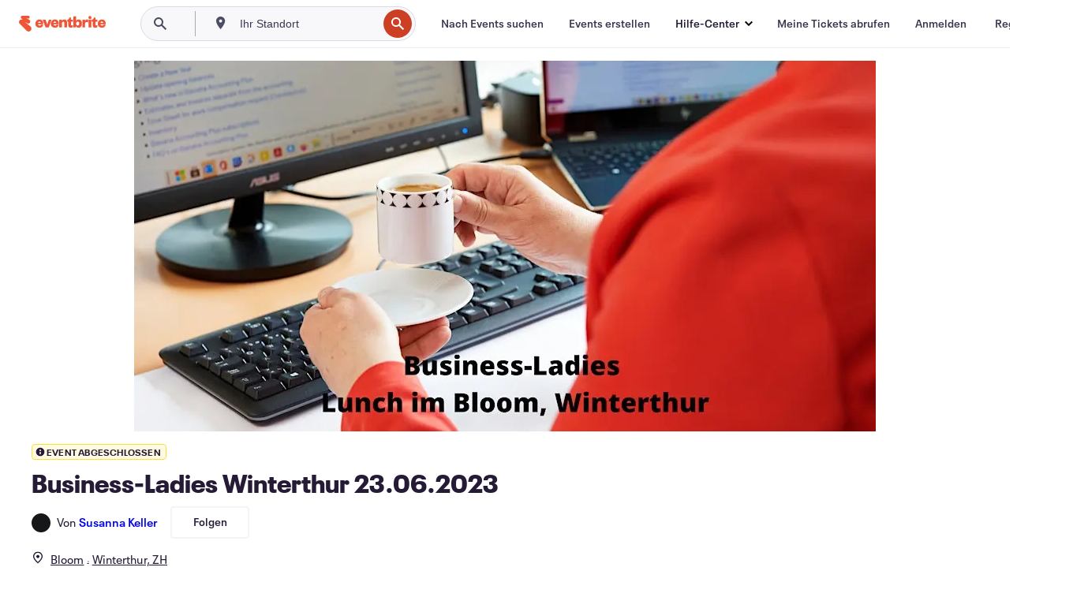

--- FILE ---
content_type: text/html; charset=utf-8
request_url: https://www.eventbrite.ch/e/business-ladies-winterthur-23062023-tickets-368371678607?aff=erelexpmlt
body_size: 30736
content:
<!DOCTYPE html><html lang="de-de"><head><meta charSet="utf-8"/><meta name="viewport" content="width=device-width"/><title>Business-Ladies Winterthur  23.06.2023 Tickets, Fr., 23. Juni 2023 um 11:45 | Eventbrite</title><meta name="description" content="Eventbrite – Susanna Keller präsentiert Business-Ladies Winterthur  23.06.2023 – Freitag, 23. Juni 2023 im Bloom, Winterthur, ZH. Hier findest du Event- und Ticketinformationen."/><link rel="preconnect" href="https://cdn.evbstatic.com"/><link rel="dns-prefetch" href="https://cdn.evbstatic.com"/><link rel="preconnect" href="https://img.evbuc.com"/><link rel="dns-prefetch" href="https://img.evbuc.com"/><link rel="icon" type="image/png" href="https://cdn.evbstatic.com/s3-build/perm_001/8e1e99/django/images/favicons/favicon-32x32.png" sizes="32x32"/><link rel="icon" type="image/png" href="https://cdn.evbstatic.com/s3-build/perm_001/317aa1/django/images/favicons/favicon-194x194.png" sizes="194x194"/><link rel="icon" type="image/png" href="https://cdn.evbstatic.com/s3-build/perm_001/4f7930/django/images/favicons/favicon-96x96.png" sizes="96x96"/><link rel="icon" type="image/png" href="https://cdn.evbstatic.com/s3-build/perm_001/8730ae/django/images/favicons/android-chrome-192x192.png" sizes="192x192"/><link rel="icon" type="image/png" href="https://cdn.evbstatic.com/s3-build/perm_001/765d40/django/images/favicons/favicon-16x16.png" sizes="16x16"/><link rel="shortcut icon" href="https://cdn.evbstatic.com/s3-build/perm_001/b61505/django/images/favicons/favicon.ico"/><link rel="apple-touch-icon" href="https://cdn.evbstatic.com/s3-build/perm_001/8730ae/django/images/touch_icons/apple-touch-icon-180x180.png"/><link rel="manifest" href="https://cdn.evbstatic.com/s3-build/perm_001/befbf7/django/images/favicons/manifest.webmanifest"/><meta name="apple-mobile-web-app-title" content="Eventbrite"/><meta name="application-name" content="Eventbrite"/><meta name="msapplication-TileColor" content="#f6682f"/><meta name="theme-color" content="#f6682f"/><meta name="msapplication-TileImage" content="https://cdn.evbstatic.com/s3-build/perm_001/8ad267/django/images/favicons/mstile-144x144.png"/><meta name="y_key" content="d92e23811007b438"/><meta name="msvalidate.01" content="A9AB07B7E430E4608E0BC57AFA5004AA"/><meta property="fb:app_id" content="28218816837"/><meta property="og:site_name" content="Eventbrite"/><meta property="og:image" content="/e/_next/image?url=https%3A%2F%2Fimg.evbuc.com%2Fhttps%253A%252F%252Fcdn.evbuc.com%252Fimages%252F391559329%252F477110987989%252F1%252Foriginal.20221111-091754%3Fw%3D480%26auto%3Dformat%252Ccompress%26q%3D75%26sharp%3D10%26rect%3D0%252C70%252C2240%252C1120%26s%3Dc2c70cdc187ac9e3c35de20b19c0a1fc&amp;w=940&amp;q=75"/><meta property="og:title" content="Business-Ladies Winterthur  23.06.2023"/><meta property="og:description" content="Business Ladies Winterthur - Business-Lunch im Park"/><meta property="og:url" content="https://www.eventbrite.ch/e/business-ladies-winterthur-23062023-tickets-368371678607"/><meta property="og:type" content="events.event"/><meta name="twitter:card" content="summary_large_image"/><meta name="twitter:site" content="@eventbrite"/><meta name="twitter:title" content="Business-Ladies Winterthur  23.06.2023"/><meta name="twitter:description" content="Business Ladies Winterthur - Business-Lunch im Park"/><meta name="twitter:image" content="/e/_next/image?url=https%3A%2F%2Fimg.evbuc.com%2Fhttps%253A%252F%252Fcdn.evbuc.com%252Fimages%252F391559329%252F477110987989%252F1%252Foriginal.20221111-091754%3Fw%3D480%26auto%3Dformat%252Ccompress%26q%3D75%26sharp%3D10%26rect%3D0%252C70%252C2240%252C1120%26s%3Dc2c70cdc187ac9e3c35de20b19c0a1fc&amp;w=940&amp;q=75"/><meta name="twitter:app:name:iphone" content="Eventbrite"/><meta name="twitter:app:url:iphone" content="com-eventbrite-attendee://event/368371678607/?referrer=eiosurlxtcar&amp;aff=erelexpmlt&amp;slug=business-ladies-winterthur-23062023-tickets-368371678607"/><meta name="twitter:app:id:iphone" content="487922291"/><meta name="twitter:app:name:googleplay" content="Eventbrite"/><meta name="twitter:app:url:googleplay" content="com-eventbrite-attendee://event/368371678607/?referrer=eandurlxtcar&amp;aff=erelexpmlt&amp;slug=business-ladies-winterthur-23062023-tickets-368371678607"/><meta name="twitter:app:id:googleplay" content="com.eventbrite.attendee"/><meta name="robots" content="noindex, nofollow"/><link rel="canonical" href="https://www.eventbrite.ch/e/business-ladies-winterthur-23062023-tickets-368371678607"/><link rel="alternate" href="android-app://com.eventbrite.attendee/http/www.eventbrite.com/e/368371678607?referrer=eandurlxgoog"/><meta name="keywords" content="Eventbrite, Business-Ladies Winterthur  23.06.2023, Business-Ladies Winterthur  23.06.2023 tickets, Business-Ladies Winterthur  23.06.2023 Winterthur, Business-Ladies Winterthur  23.06.2023 Winterthur tickets"/><meta property="og:determiner" content="an"/><meta property="og:locale" content="de_CH"/><meta property="event:location:latitude" content="47.5010081"/><meta property="event:location:longitude" content="8.732904099999997"/><meta property="event:start_time" content="2023-06-23T11:45:00+02:00"/><meta property="event:end_time" content="2023-06-23T13:45:00+02:00"/><meta name="twitter:label1" content="Where"/><meta name="twitter:data1" content="4 Stadthausstrasse, 8400 Winterthur"/><meta name="twitter:label2" content="When"/><meta name="twitter:data2" content="Fr., 23. Juni 2023 um 11:45"/><meta property="al:ios:app_name" content="Eventbrite"/><meta property="al:ios:url" content="com-eventbrite-attendee://event/368371678607/?referrer=eiosurlxfbk&amp;aff=erelexpmlt&amp;slug=business-ladies-winterthur-23062023-tickets-368371678607"/><meta property="al:ios:app_store_id" content="487922291"/><meta property="al:android:app_name" content="Eventbrite"/><meta property="al:android:url" content="com-eventbrite-attendee://event/368371678607/?referrer=eandurlxfbk&amp;aff=erelexpmlt&amp;slug=business-ladies-winterthur-23062023-tickets-368371678607"/><meta property="al:android:package" content="com.eventbrite.attendee"/><script type="application/ld+json">{"@context":"https://schema.org","@type":"WebPage","name":"Business-Ladies Winterthur  23.06.2023","speakable":{"@type":"SpeakableSpecification","xPath":["/html/head/meta[@property='og:title']/@content","/html/head/meta[@name='description']/@content"]},"url":"https://www.eventbrite.ch/e/business-ladies-winterthur-23062023-tickets-368371678607"}</script><script type="application/ld+json">{"@context":"https://schema.org","@type":"BreadcrumbList","itemListElement":[{"@type":"ListItem","position":1,"item":{"@id":"/d/switzerland/events/","name":"Switzerland Events"}},{"@type":"ListItem","position":2,"item":{"@id":"/d/switzerland--zurich--85682309/events/","name":"Zürich Events"}},{"@type":"ListItem","position":3,"item":{"@id":"/ttd/switzerland--winterthur/","name":"Tipps für Winterthur"}},{"@type":"ListItem","position":4,"item":{"@id":"/d/switzerland--winterthur/networking/","name":"Winterthur Networking"}},{"@type":"ListItem","position":5,"item":{"@id":"/d/switzerland--winterthur/business--networking/","name":"Winterthur Business Networking"}}]}</script><meta name="next-head-count" content="53"/><link rel="preconnect" href="https://www.googletagmanager.com"/><link rel="dns-prefetch" href="https://www.googletagmanager.com"/><link rel="preconnect" href="https://cdntranscend.eventbrite.com"/><link rel="dns-prefetch" href="https://cdntranscend.eventbrite.com"/><link rel="preconnect" href="https://synctranscend.eventbrite.com"/><link rel="dns-prefetch" href="https://synctranscend.eventbrite.com"/><link rel="preload" href="/e/_next/static/css/02093760c5d8b1c1.css" as="style"/><link rel="stylesheet" href="/e/_next/static/css/02093760c5d8b1c1.css" data-n-g=""/><link rel="preload" href="/e/_next/static/css/738b6ff0318a552b.css" as="style"/><link rel="stylesheet" href="/e/_next/static/css/738b6ff0318a552b.css" data-n-p=""/><link rel="preload" href="/e/_next/static/css/2991ef5a3eca558b.css" as="style"/><link rel="stylesheet" href="/e/_next/static/css/2991ef5a3eca558b.css" data-n-p=""/><link rel="preload" href="/e/_next/static/css/3c10c5af51252acb.css" as="style"/><link rel="stylesheet" href="/e/_next/static/css/3c10c5af51252acb.css" data-n-p=""/><noscript data-n-css=""></noscript><script defer="" nomodule="" src="/e/_next/static/chunks/polyfills-42372ed130431b0a.js"></script><script src="https://cdntranscend.eventbrite.com/cm/f2747157-cf59-4ef1-8703-018defe51764/airgap.js" data-sync-endpoint="https://synctranscend.eventbrite.com/consent-manager/f2747157-cf59-4ef1-8703-018defe51764" data-ui-z-index="550" data-tracker-overrides="[...] GoogleConsentMode:security_storage=Essential" data-protect-realms="self" data-ui-shadow-root="open" data-locale="de-DE" data-local-sync="allow-network-observable" defer="" data-nscript="beforeInteractive"></script><script src="/e/_next/static/chunks/webpack-c15d66003fd4193d.js" defer=""></script><script src="/e/_next/static/chunks/framework-e50727edcc3f8dd1.js" defer=""></script><script src="/e/_next/static/chunks/main-08c4ebf054f16314.js" defer=""></script><script src="/e/_next/static/chunks/pages/_app-93fca3ceabc5cc75.js" defer=""></script><script src="/e/_next/static/chunks/29107295-df43163515f334f5.js" defer=""></script><script src="/e/_next/static/chunks/3b999911-d1b09777fcae2a5f.js" defer=""></script><script src="/e/_next/static/chunks/720-62138106b4a369a2.js" defer=""></script><script src="/e/_next/static/chunks/253-df8210fcb4a67135.js" defer=""></script><script src="/e/_next/static/chunks/88-e5c9025e4edf4c3a.js" defer=""></script><script src="/e/_next/static/chunks/518-90d29cfbcd7172b2.js" defer=""></script><script src="/e/_next/static/chunks/pages/%5Bslug%5D-6acdfe6bbae10c55.js" defer=""></script><script src="/e/_next/static/HcnTz5S474toDdRBKeacq/_buildManifest.js" defer=""></script><script src="/e/_next/static/HcnTz5S474toDdRBKeacq/_ssgManifest.js" defer=""></script></head><body><div id="__next"><div class="Wrapper_root__I0U__"><div class="Header_wrapper__PJAKW" data-testid="header"><div class="Header_content__ENXbo"><div class="GlobalHeader_root__EygkN"><header class="GlobalNav_main__TKMYj GlobalNav_withSearchDropdown__tg5SY"><nav aria-label="Hauptnavigation" data-testid="global-nav" class="GlobalNav_navContainer__FaUOE"><div class="GlobalNav_navWrapper__SB1gg"><div class="GlobalNav_mobileNavTopSection__IYbk0"><div class="GlobalNav_logo__pEVT_" tabindex="-1"><a href="https://www.eventbrite.ch/" aria-label="Startseite" style="background-color:transparent" class="Logo_desktop__fUTDP" tabindex="0" data-heap-id="seo-global-nav-logo-desktop-click"><i class="VectorImage_root__WUP6V Icon_brand-small__W03p9 VectorImage_color-ui-orange__cuRZ_ VectorImage_block__vmOim VectorImage_sizeReset__f7Ctk" title="Eventbrite" data-testid="icon" style="height:auto;width:110px"><svg id="logo-wordmark-brand_svg__Layer_1" x="0" y="0" viewBox="0 0 2300 400.8" xml:space="preserve"><style>
        .logo-wordmark-brand_svg__st3{fill:#221d19}
    </style><g><g><path class="logo-wordmark-brand_svg__st3" d="M794 99.5l-43.2 123H749l-43.1-123h-75.6l73.8 198h85.8l73.8-198zM1204.1 94.1c-29.8 0-53.4 13.3-64 35.1V99.5h-72v198.1h72v-97.3c0-29.8 9.8-49.3 34.2-49.3 21.8 0 29.4 14.2 29.4 41.3v105.2h72V173.2c0-41.3-17.4-79.1-71.6-79.1zM1753.1 134.6V99.5h-72v198.1h72V207c0-33.3 16.5-47.7 43.1-47.7 13.8 0 28.9 2.7 38.7 8.5v-68c-4.9-4-15.6-7.6-27.6-7.6-26.2 0-47.1 20.2-54.2 42.4zM1846.9 99.5h72v198.1h-72z"></path><circle class="logo-wordmark-brand_svg__st3" cx="1882.9" cy="44.9" r="40.7"></circle><path class="logo-wordmark-brand_svg__st3" d="M2028.9 221.5v-72.4h51.6V99.4h-51.6V44.8h-43.2c0 30.2-24.5 54.6-54.7 54.6v49.7h26.7v93.2c0 46.7 31.5 60.4 64.9 60.4 27.1 0 44.4-6.7 59.6-17.8v-46.6c-12 4.9-21.8 6.7-30.6 6.7-14.7.1-22.7-6.6-22.7-23.5zM1402 245.1s-.1 0 0 0h-.2c-14.6 0-22.5-6.7-22.5-23.5v-72.4h51.6V99.4h-51.6V44.8h-43.2c0 30.2-24.5 54.6-54.7 54.6h-.1v49.7h26.7v93.2c0 46.7 31.5 60.4 64.9 60.4 27.1 0 44.4-6.7 59.6-17.8v-46.6c-11.9 4.9-21.7 6.8-30.5 6.8zM1402 245.1h-.1.1c-.1 0 0 0 0 0zM543.9 94.2c-61.7 0-107.9 44.9-107.9 107.5 0 63.1 45.3 101.3 108.8 101.3 57.7 0 92.2-30.1 100.4-76h-59.1c-6.7 15.5-19.1 22.2-38.6 22.2-21.8 0-39.5-11.5-41.3-36h139v-20c-.1-53.7-35.2-99-101.3-99zM507 178.6c2.7-18.7 12.9-32.9 36-32.9 21.3 0 32.9 15.1 33.8 32.9H507zM954.1 94.2c-61.7 0-107.9 44.9-107.9 107.5 0 63.1 45.3 101.3 108.8 101.3 57.7 0 92.2-30.1 100.4-76h-59.1c-6.7 15.5-19.1 22.2-38.6 22.2-21.8 0-39.5-11.5-41.3-36h139v-20c0-53.7-35.1-99-101.3-99zm-36.9 84.4c2.7-18.7 12.9-32.9 36-32.9 21.3 0 32.9 15.1 33.8 32.9h-69.8zM2300 193.2c0-53.7-35.1-99-101.3-99-61.7 0-107.9 44.9-107.9 107.5 0 63.1 45.3 101.3 108.8 101.3 57.7 0 92.2-30.1 100.4-76h-59.1c-6.7 15.5-19.1 22.2-38.6 22.2-21.8 0-39.5-11.5-41.3-36h139v-20zm-138.1-14.6c2.7-18.7 12.9-32.9 36-32.9 21.3 0 32.9 15.1 33.8 32.9h-69.8zM1582 93.8c-33.3 0-55.6 16-65.4 39.6v-116h-72v280.1h55.6l12.4-34.2c11.1 24 36 39.6 68 39.6 59.6 0 89.4-45.8 89.4-104.5 0-58.4-29.8-104.6-88-104.6zm-25.3 153.4c-24.5 0-40-18.7-40-47.6V197c0-28.5 15.6-47.1 40-47.1 28 0 40.9 20 40.9 48.5 0 28.8-12.9 48.8-40.9 48.8z"></path></g><path class="logo-wordmark-brand_svg__st3" d="M302.8 269L170.1 165.6c-2.2-1.7.1-5.1 2.5-3.7l51.8 29c23.5 13.2 53.2 5.5 67.4-17.3 15-24.1 7.1-55.8-17.5-70l-76-43.9c-2.4-1.4-.6-5.1 2-4l34.9 14c.1 0 .9.3 1.2.4 3.7 1.3 7.7 2 11.8 2 18.9 0 34.5-15 35.8-32.8C285.7 16.1 268.1 0 247 0H85.6C64.9 0 47.4 16.9 47.7 37.6c.1 11 5.1 20.8 12.8 27.5 5.8 5.1 25.4 20.7 34.7 28.2 1.7 1.3.7 4-1.4 4H61.5C27.5 97.5 0 125.1 0 159.1c0 17.2 7 32.7 18.4 44l187.1 177.8c13.2 12.3 31 19.9 50.5 19.9 41 0 74.2-33.2 74.2-74.2-.1-23.2-10.7-44-27.4-57.6z"></path></g></svg><span class="VectorImage_hiddenAccessible__ZVBz6">Eventbrite</span></i></a><a href="https://www.eventbrite.ch/" aria-label="Startseite" style="background-color:transparent" class="Logo_mobile__3WGcN" tabindex="0" data-heap-id="seo-global-nav-logo-mobile-click"><i class="VectorImage_root__WUP6V Icon_brand-small__W03p9 VectorImage_color-ui-orange__cuRZ_ VectorImage_block__vmOim VectorImage_sizeReset__f7Ctk" title="Eventbrite" data-testid="icon" style="height:24px;width:24px"><svg id="logo-e-brand_svg__Layer_1" x="0" y="0" viewBox="0 0 1000 1213.9" xml:space="preserve" data-testid="icon-logo-e-brand"><style></style><g><path d="M917 814.9L515.3 501.7c-6.7-5.1.2-15.4 7.5-11.3l156.9 87.9c71.1 39.9 161 16.8 204.1-52.4 45.4-73 21.4-169.1-53.2-212.2L600.4 180.6c-7.3-4.3-1.9-15.3 6-12.2l105.8 42.3c.2.1 2.7 1 3.7 1.3 11.2 3.9 23.3 6.1 35.9 6.1 57.4 0 104.5-45.4 108.6-99.4C865.5 48.9 812 0 748.2 0h-489c-62.8 0-115.5 51.3-114.7 113.9.4 33.3 15.3 63 38.7 83.4 17.6 15.3 76.9 62.8 105.1 85.3 5 4 2.2 12.1-4.3 12.1h-97.9C83.2 295.3 0 378.9 0 482c0 52.1 21.3 99.2 55.6 133.1l566.6 538.5c40.1 37.4 93.9 60.3 153.1 60.3 124.1 0 224.7-100.6 224.7-224.7 0-70.3-32.4-133.1-83-174.3z" style="fill:var(--svg-fill, #221d19)"></path></g></svg><span class="VectorImage_hiddenAccessible__ZVBz6">Eventbrite</span></i></a></div><div class="GlobalNav_mobileNavLinks__9G7bt"><ul class="GlobalNav_mobileNavLinkContainer__Oynce"><li class="GlobalNav_mobileNavListLink__xnUEM"><a class="NavLink_main__7QnSd GlobalNav_mobileLogin__aVMSh" href="/signin/signup?referrer=%2Fmytickets" data-testid="navLink" aria-label="Meine Tickets abrufen" data-heap-id="seo-global-nav-link-find-my-tickets-click"><span aria-label="Meine Tickets abrufen">Meine Tickets abrufen</span></a></li><li class="GlobalNav_mobileNavListLink__xnUEM"><a class="NavLink_main__7QnSd GlobalNav_mobileLogin__aVMSh" href="/signin/" data-testid="navLink" aria-label="Anmelden" data-heap-id="seo-global-nav-link-login-click" rel="nofollow"><span aria-label="Anmelden">Anmelden</span></a></li><li class="GlobalNav_mobileNavListLink__xnUEM"><a class="NavLink_main__7QnSd GlobalNav_mobileSignup__iMZqx" href="/signin/" data-testid="navLink" aria-label="Registrieren" data-heap-id="seo-global-nav-link-signup-click" rel="nofollow"><span aria-label="Registrieren">Registrieren</span></a></li><li data-heap-id="seo-global-nav-dropdown-mobile-click" class="MobileDropdown_mobileDropdown__pEEfU" tabindex="0"><i class="Icon_root__1kdkz Icon_icon-small__1kdkz" aria-hidden="true"><svg xmlns="http://www.w3.org/2000/svg" width="24" height="24" fill="#3A3247" viewBox="0 0 24 24"><path d="M20 5H4v2h16zM4 11h16v2H4zm0 6h16v2H4z" clip-rule="evenodd"></path></svg></i><i class="Icon_root__1kdkz Icon_icon-small__1kdkz" aria-hidden="true"><svg xmlns="http://www.w3.org/2000/svg" width="24" height="24" fill="#3A3247" viewBox="0 0 24 24"><path d="m13.4 12 3.5-3.5-1.4-1.4-3.5 3.5-3.5-3.5-1.4 1.4 3.5 3.5-3.5 3.5 1.4 1.4 3.5-3.5 3.5 3.5 1.4-1.4z"></path></svg></i><ul class="Dropdown_dropdown__YXyCC" aria-label="Untermenü" data-testid="global-nav-dropdown"><li data-testid="link-container__level1" class="Dropdown_navLinkContainer__qSMqu"><a class="NavLink_main__7QnSd Dropdown_navLinkDropdown__ONM3Z" href="https://www.eventbrite.ch/d/local/events/" data-testid="navLink" aria-label="Nach Events suchen" data-heap-id="seo-global-nav-link-find-events-click"><span data-testid="navLink-icon" class=""><i class="Icon_root__1kdkz Icon_icon-small__1kdkz" aria-hidden="true"><i class="Icon_root__1kdkz Icon_icon-small__1kdkz" aria-hidden="true"><svg xmlns="http://www.w3.org/2000/svg" width="24" height="24" fill="#3A3247" viewBox="0 0 24 24"><path d="M10 13h4v-2h-4zm6 5h-.413c-.603-1.437-1.833-2.424-3.587-2.424S9.016 16.563 8.413 18H8V6h.413C9.016 7.437 10.246 8.424 12 8.424S14.984 7.437 15.587 6H16zM14 4s0 2.424-2 2.424S10 4 10 4H6v16h4s0-2.424 2-2.424S14 20 14 20h4V4z" clip-rule="evenodd"></path></svg></i></i></span><span aria-label="Nach Events suchen">Nach Events suchen</span></a></li><li class="NestedDropdownItem_nestedDropdownTrigger__Uy9jy" tabindex="-1"><span data-heap-id="seo-global-nav-dropdown-create-events-click" class="NestedDropdownItem_titleContainer__Sbs6i" tabindex="0"><span class="NestedDropdownItem_iconContainer__4_eWV"><i class="VectorImage_root__WUP6V Icon_icon-small__XzE_u" data-testid="icon" aria-hidden="true"><i class="Icon_root__1kdkz Icon_icon-small__1kdkz" aria-hidden="true"><svg xmlns="http://www.w3.org/2000/svg" width="24" height="24" fill="#3A3247" viewBox="0 0 24 24"><path d="M17 6.5v-2h-2v2H9v-2H7v2H5v13h14v-13zm0 11H7v-7h10v8z" clip-rule="evenodd"></path></svg></i></i></span><span>Events erstellen</span><span class="NestedDropdownItem_arrowIcons___9WCC"><i class="VectorImage_root__WUP6V Icon_icon-small__XzE_u" data-testid="icon" aria-hidden="true"><svg id="chevron-up-chunky_svg__eds-icon--chevron-up-chunky_svg" x="0" y="0" viewBox="0 0 24 24" xml:space="preserve"><path id="chevron-up-chunky_svg__eds-icon--chevron-up-chunky_base" fill-rule="evenodd" clip-rule="evenodd" d="M17 13.8l-5-5-5 5 1.4 1.4 3.6-3.6 3.6 3.6z"></path></svg></i><i class="VectorImage_root__WUP6V Icon_icon-small__XzE_u" data-testid="icon" aria-hidden="true"><svg id="chevron-down-chunky_svg__eds-icon--chevron-down-chunky_svg" x="0" y="0" viewBox="0 0 24 24" xml:space="preserve"><path id="chevron-down-chunky_svg__eds-icon--chevron-down-chunky_base" fill-rule="evenodd" clip-rule="evenodd" d="M7 10.2l5 5 5-5-1.4-1.4-3.6 3.6-3.6-3.6z"></path></svg></i></span></span><ul class="NestedDropdownItem_submenu__AEFUz" aria-label="Untermenü"><li data-heap-id="seo-global-nav-dropdown-solutions-click" tabindex="0" class="SecondaryDropdown_secondaryDropdownTrigger__LdiJI" data-globalnav-text="Solutions"><span class="SecondaryDropdown_titleContainer__I9fMi"><span>Lösungen</span><span class="SecondaryDropdown_iconContainer__NsW__"><i class="VectorImage_root__WUP6V Icon_icon-small__XzE_u" data-testid="icon" aria-hidden="true"><svg id="chevron-right-chunky_svg__eds-icon--chevron-right-chunky_svg" x="0" y="0" viewBox="0 0 24 24" xml:space="preserve"><path id="chevron-right-chunky_svg__eds-icon--chevron-right-chunky_base" fill-rule="evenodd" clip-rule="evenodd" d="M10.2 17l5-5-5-5-1.4 1.4 3.6 3.6-3.6 3.6z"></path></svg></i></span></span><ul class="SecondaryDropdown_secondaryDropdown__Uvo7a"><button tabindex="0"><svg id="chevron-left-chunky_svg__eds-icon--chevron-left-chunky_svg" x="0" y="0" viewBox="0 0 24 24" xml:space="preserve"><path id="chevron-left-chunky_svg__eds-icon--chevron-left-chunky_base" fill-rule="evenodd" clip-rule="evenodd" d="M13.8 7l-5 5 5 5 1.4-1.4-3.6-3.6 3.6-3.6z"></path></svg>Lösungen</button><li class="SecondaryDropdown_navLinkContainer__zJNIf"><a class="NavLink_main__7QnSd SecondaryDropdown_navLinkDropdown__cJNKF" href="https://www.eventbrite.ch/l/sell-tickets/" data-testid="navLink" aria-label="Event-Ticketverkauf" data-heap-id="seo-global-nav-link-event-ticketing-click"><span aria-label="Event-Ticketverkauf">Event-Ticketverkauf</span></a></li><li class="SecondaryDropdown_navLinkContainer__zJNIf"><a class="NavLink_main__7QnSd SecondaryDropdown_navLinkDropdown__cJNKF" href="https://www.eventbrite.ch/l/event-marketing-platform/" data-testid="navLink" aria-label="Eventmarketing-Plattform" data-heap-id="seo-global-nav-link-marketing-suite-click"><span aria-label="Eventmarketing-Plattform">Eventmarketing-Plattform</span></a></li><li class="SecondaryDropdown_navLinkContainer__zJNIf"><a class="NavLink_main__7QnSd SecondaryDropdown_navLinkDropdown__cJNKF" href="https://www.eventbrite.ch/l/eventbrite-ads/" data-testid="navLink" aria-label="Eventbrite-Werbeanzeigen" data-heap-id="seo-global-nav-link-eventbrite-ads-click"><span aria-label="Eventbrite-Werbeanzeigen">Eventbrite-Werbeanzeigen</span></a></li><li class="SecondaryDropdown_navLinkContainer__zJNIf"><a class="NavLink_main__7QnSd SecondaryDropdown_navLinkDropdown__cJNKF" href="https://www.eventbrite.ch/l/event-payment/" data-testid="navLink" aria-label="Finanzen" data-heap-id="seo-global-nav-link-payments-click"><span aria-label="Finanzen">Finanzen</span></a></li></ul></li><li data-heap-id="seo-global-nav-dropdown-industry-click" tabindex="0" class="SecondaryDropdown_secondaryDropdownTrigger__LdiJI" data-globalnav-text="Industry"><span class="SecondaryDropdown_titleContainer__I9fMi"><span>Branche</span><span class="SecondaryDropdown_iconContainer__NsW__"><i class="VectorImage_root__WUP6V Icon_icon-small__XzE_u" data-testid="icon" aria-hidden="true"><svg id="chevron-right-chunky_svg__eds-icon--chevron-right-chunky_svg" x="0" y="0" viewBox="0 0 24 24" xml:space="preserve"><path id="chevron-right-chunky_svg__eds-icon--chevron-right-chunky_base" fill-rule="evenodd" clip-rule="evenodd" d="M10.2 17l5-5-5-5-1.4 1.4 3.6 3.6-3.6 3.6z"></path></svg></i></span></span><ul class="SecondaryDropdown_secondaryDropdown__Uvo7a"><button tabindex="0"><svg id="chevron-left-chunky_svg__eds-icon--chevron-left-chunky_svg" x="0" y="0" viewBox="0 0 24 24" xml:space="preserve"><path id="chevron-left-chunky_svg__eds-icon--chevron-left-chunky_base" fill-rule="evenodd" clip-rule="evenodd" d="M13.8 7l-5 5 5 5 1.4-1.4-3.6-3.6 3.6-3.6z"></path></svg>Branche</button><li class="SecondaryDropdown_navLinkContainer__zJNIf"><a class="NavLink_main__7QnSd SecondaryDropdown_navLinkDropdown__cJNKF" href="https://www.eventbrite.ch/l/music/" data-testid="navLink" aria-label="Musik" data-heap-id="seo-global-nav-link-music-click"><span aria-label="Musik">Musik</span></a></li><li class="SecondaryDropdown_navLinkContainer__zJNIf"><a class="NavLink_main__7QnSd SecondaryDropdown_navLinkDropdown__cJNKF" href="https://www.eventbrite.ch/l/food-drink-event-ticketing/" data-testid="navLink" aria-label="Essen und Trinken" data-heap-id="seo-global-nav-link-food-&amp;-beverage-click"><span aria-label="Essen und Trinken">Essen und Trinken</span></a></li><li class="SecondaryDropdown_navLinkContainer__zJNIf"><a class="NavLink_main__7QnSd SecondaryDropdown_navLinkDropdown__cJNKF" href="https://www.eventbrite.ch/l/performing-arts/" data-testid="navLink" aria-label="Darstellende Künste" data-heap-id="seo-global-nav-link-performing-arts-click"><span aria-label="Darstellende Künste">Darstellende Künste</span></a></li><li class="SecondaryDropdown_navLinkContainer__zJNIf"><a class="NavLink_main__7QnSd SecondaryDropdown_navLinkDropdown__cJNKF" href="https://www.eventbrite.ch/l/npo/" data-testid="navLink" aria-label="Wohltätigkeits- und Spendenaktionen" data-heap-id="seo-global-nav-link-charity-&amp;-causes-click"><span aria-label="Wohltätigkeits- und Spendenaktionen">Wohltätigkeits- und Spendenaktionen</span></a></li><li class="SecondaryDropdown_navLinkContainer__zJNIf"><a class="NavLink_main__7QnSd SecondaryDropdown_navLinkDropdown__cJNKF" href="https://www.eventbrite.ch/l/host-retail-events/" data-testid="navLink" aria-label="Einzelhandel" data-heap-id="seo-global-nav-link-retail-click"><span aria-label="Einzelhandel">Einzelhandel</span></a></li></ul></li><li data-heap-id="seo-global-nav-dropdown-event-types-click" tabindex="0" class="SecondaryDropdown_secondaryDropdownTrigger__LdiJI" data-globalnav-text="Event Types"><span class="SecondaryDropdown_titleContainer__I9fMi"><span>Eventtypen</span><span class="SecondaryDropdown_iconContainer__NsW__"><i class="VectorImage_root__WUP6V Icon_icon-small__XzE_u" data-testid="icon" aria-hidden="true"><svg id="chevron-right-chunky_svg__eds-icon--chevron-right-chunky_svg" x="0" y="0" viewBox="0 0 24 24" xml:space="preserve"><path id="chevron-right-chunky_svg__eds-icon--chevron-right-chunky_base" fill-rule="evenodd" clip-rule="evenodd" d="M10.2 17l5-5-5-5-1.4 1.4 3.6 3.6-3.6 3.6z"></path></svg></i></span></span><ul class="SecondaryDropdown_secondaryDropdown__Uvo7a"><button tabindex="0"><svg id="chevron-left-chunky_svg__eds-icon--chevron-left-chunky_svg" x="0" y="0" viewBox="0 0 24 24" xml:space="preserve"><path id="chevron-left-chunky_svg__eds-icon--chevron-left-chunky_base" fill-rule="evenodd" clip-rule="evenodd" d="M13.8 7l-5 5 5 5 1.4-1.4-3.6-3.6 3.6-3.6z"></path></svg>Eventtypen</button><li class="SecondaryDropdown_navLinkContainer__zJNIf"><a class="NavLink_main__7QnSd SecondaryDropdown_navLinkDropdown__cJNKF" href="https://www.eventbrite.ch/l/music-venues/" data-testid="navLink" aria-label="Konzerte" data-heap-id="seo-global-nav-link-concerts-click"><span aria-label="Konzerte">Konzerte</span></a></li><li class="SecondaryDropdown_navLinkContainer__zJNIf"><a class="NavLink_main__7QnSd SecondaryDropdown_navLinkDropdown__cJNKF" href="https://www.eventbrite.ch/l/create-a-workshop/" data-testid="navLink" aria-label="Schulungen und Workshops" data-heap-id="seo-global-nav-link-classes-&amp;-workshops-click"><span aria-label="Schulungen und Workshops">Schulungen und Workshops</span></a></li><li class="SecondaryDropdown_navLinkContainer__zJNIf"><a class="NavLink_main__7QnSd SecondaryDropdown_navLinkDropdown__cJNKF" href="https://www.eventbrite.ch/l/festival-solutions/" data-testid="navLink" aria-label="Festivals und Volksfeste" data-heap-id="seo-global-nav-link-festivals-&amp;-fairs-click"><span aria-label="Festivals und Volksfeste">Festivals und Volksfeste</span></a></li><li class="SecondaryDropdown_navLinkContainer__zJNIf"><a class="NavLink_main__7QnSd SecondaryDropdown_navLinkDropdown__cJNKF" href="https://www.eventbrite.ch/l/conferences/" data-testid="navLink" aria-label="Meetings und Konferenzen" data-heap-id="seo-global-nav-link-conferences-click"><span aria-label="Meetings und Konferenzen">Meetings und Konferenzen</span></a></li><li class="SecondaryDropdown_navLinkContainer__zJNIf"><a class="NavLink_main__7QnSd SecondaryDropdown_navLinkDropdown__cJNKF" href="https://www.eventbrite.ch/l/eventbrite-for-business/" data-testid="navLink" aria-label="Unternehmensevents" data-heap-id="seo-global-nav-link-corporate-events-click"><span aria-label="Unternehmensevents">Unternehmensevents</span></a></li><li class="SecondaryDropdown_navLinkContainer__zJNIf"><a class="NavLink_main__7QnSd SecondaryDropdown_navLinkDropdown__cJNKF" href="https://www.eventbrite.ch/l/virtual-events-platform/" data-testid="navLink" aria-label="Online-Events" data-heap-id="seo-global-nav-link-online-events-click"><span aria-label="Online-Events">Online-Events</span></a></li></ul></li><li data-heap-id="seo-global-nav-dropdown-blog-click" tabindex="0" class="SecondaryDropdown_secondaryDropdownTrigger__LdiJI" data-globalnav-text="Blog"><span class="SecondaryDropdown_titleContainer__I9fMi"><span>Blog</span><span class="SecondaryDropdown_iconContainer__NsW__"><i class="VectorImage_root__WUP6V Icon_icon-small__XzE_u" data-testid="icon" aria-hidden="true"><svg id="chevron-right-chunky_svg__eds-icon--chevron-right-chunky_svg" x="0" y="0" viewBox="0 0 24 24" xml:space="preserve"><path id="chevron-right-chunky_svg__eds-icon--chevron-right-chunky_base" fill-rule="evenodd" clip-rule="evenodd" d="M10.2 17l5-5-5-5-1.4 1.4 3.6 3.6-3.6 3.6z"></path></svg></i></span></span><ul class="SecondaryDropdown_secondaryDropdown__Uvo7a"><button tabindex="0"><svg id="chevron-left-chunky_svg__eds-icon--chevron-left-chunky_svg" x="0" y="0" viewBox="0 0 24 24" xml:space="preserve"><path id="chevron-left-chunky_svg__eds-icon--chevron-left-chunky_base" fill-rule="evenodd" clip-rule="evenodd" d="M13.8 7l-5 5 5 5 1.4-1.4-3.6-3.6 3.6-3.6z"></path></svg>Blog</button><li class="SecondaryDropdown_navLinkContainer__zJNIf"><a class="NavLink_main__7QnSd SecondaryDropdown_navLinkDropdown__cJNKF" href="https://www.eventbrite.ch/blog/category/tips-and-guides/" data-testid="navLink" aria-label="Tipps und Ratgeber" data-heap-id="seo-global-nav-link-tips-&amp;-guides-click"><span aria-label="Tipps und Ratgeber">Tipps und Ratgeber</span></a></li><li class="SecondaryDropdown_navLinkContainer__zJNIf"><a class="NavLink_main__7QnSd SecondaryDropdown_navLinkDropdown__cJNKF" href="https://www.eventbrite.ch/blog/category/news-and-trends/" data-testid="navLink" aria-label="News und Trends" data-heap-id="seo-global-nav-link-news-&amp;-trends-click"><span aria-label="News und Trends">News und Trends</span></a></li><li class="SecondaryDropdown_navLinkContainer__zJNIf"><a class="NavLink_main__7QnSd SecondaryDropdown_navLinkDropdown__cJNKF" href="https://www.eventbrite.ch/blog/category/community/" data-testid="navLink" aria-label="Community" data-heap-id="seo-global-nav-link-community-click"><span aria-label="Community">Community</span></a></li><li class="SecondaryDropdown_navLinkContainer__zJNIf"><a class="NavLink_main__7QnSd SecondaryDropdown_navLinkDropdown__cJNKF" href="https://www.eventbrite.ch/blog/category/tools-and-features/" data-testid="navLink" aria-label="Tools und Funktionen" data-heap-id="seo-global-nav-link-tools-&amp;-features-click"><span aria-label="Tools und Funktionen">Tools und Funktionen</span></a></li></ul></li></ul></li><li data-testid="link-container__level1" class="Dropdown_navLinkContainer__qSMqu"><a class="NavLink_main__7QnSd Dropdown_navLinkDropdown__ONM3Z" href="https://www.eventbrite.ch/resources/" data-testid="navLink" aria-label="Ressourcen-Hub für Veranstalter" data-heap-id="seo-global-nav-link-organizer-resource-hub-click"><span aria-label="Ressourcen-Hub für Veranstalter">Ressourcen-Hub für Veranstalter</span></a></li><li data-testid="link-container__level1" class="Dropdown_navLinkContainer__qSMqu"><a class="NavLink_main__7QnSd Dropdown_navLinkDropdown__ONM3Z" href="https://www.eventbrite.ch/organizer/overview/" data-testid="navLink" aria-label="Events erstellen" data-heap-id="seo-global-nav-link-create-events-click"><span aria-label="Events erstellen">Events erstellen</span></a></li><li data-testid="link-container__level1" class="Dropdown_navLinkContainer__qSMqu"><a class="NavLink_main__7QnSd Dropdown_navLinkDropdown__ONM3Z" href="https://www.eventbrite.ch/l/contact-eventbrite-sales/" data-testid="navLink" aria-label="Vertrieb kontaktieren" data-heap-id="seo-global-nav-link-contact-sales-click"><span aria-label="Vertrieb kontaktieren">Vertrieb kontaktieren</span></a></li><li data-testid="link-container__level1" class="Dropdown_navLinkContainer__qSMqu"><a class="NavLink_main__7QnSd Dropdown_navLinkDropdown__ONM3Z" href="https://www.eventbrite.ch/signin/signup/?referrer=/manage/events/create/" data-testid="navLink" aria-label="Los geht&#x27;s" data-heap-id="seo-global-nav-link-get-started-click"><span style="color:#3659E3" aria-label="Los geht&#x27;s">Los geht&#x27;s</span></a></li><li class="NestedDropdownItem_nestedDropdownTrigger__Uy9jy" tabindex="-1"><span data-heap-id="seo-global-nav-dropdown-help-center-click" class="NestedDropdownItem_titleContainer__Sbs6i" tabindex="0"><span class="NestedDropdownItem_iconContainer__4_eWV"><i class="VectorImage_root__WUP6V Icon_icon-small__XzE_u" data-testid="icon" aria-hidden="true"><i class="Icon_root__1kdkz Icon_icon-small__1kdkz" aria-hidden="true"><svg xmlns="http://www.w3.org/2000/svg" width="24" height="24" fill="#3A3247" viewBox="0 0 24 24"><path d="M18 12c0-3.308-2.692-6-6-6s-6 2.692-6 6 2.692 6 6 6 6-2.692 6-6m2 0a8 8 0 1 1-16 0 8 8 0 0 1 16 0m-7.152 1.9a74 74 0 0 0 1.298-2.205q.408-.735.556-1.161.148-.428.148-.834 0-.68-.303-1.174-.302-.495-.902-.76-.6-.266-1.464-.266-1.446 0-2.088.661-.643.66-.643 1.91h1.384q0-.47.099-.78a.88.88 0 0 1 .383-.487q.285-.18.803-.18.667 0 .952.297t.284.828q0 .333-.148.735-.149.402-.575 1.156a95 95 0 0 1-1.34 2.26zm-.815 2.72a.92.92 0 0 0 .66-.254.86.86 0 0 0 .267-.648.9.9 0 0 0-.266-.668.9.9 0 0 0-.661-.259q-.42 0-.674.26a.92.92 0 0 0-.253.667q0 .395.253.648.255.255.674.254" clip-rule="evenodd"></path></svg></i></i></span><span>Hilfe-Center</span><span class="NestedDropdownItem_arrowIcons___9WCC"><i class="VectorImage_root__WUP6V Icon_icon-small__XzE_u" data-testid="icon" aria-hidden="true"><svg id="chevron-up-chunky_svg__eds-icon--chevron-up-chunky_svg" x="0" y="0" viewBox="0 0 24 24" xml:space="preserve"><path id="chevron-up-chunky_svg__eds-icon--chevron-up-chunky_base" fill-rule="evenodd" clip-rule="evenodd" d="M17 13.8l-5-5-5 5 1.4 1.4 3.6-3.6 3.6 3.6z"></path></svg></i><i class="VectorImage_root__WUP6V Icon_icon-small__XzE_u" data-testid="icon" aria-hidden="true"><svg id="chevron-down-chunky_svg__eds-icon--chevron-down-chunky_svg" x="0" y="0" viewBox="0 0 24 24" xml:space="preserve"><path id="chevron-down-chunky_svg__eds-icon--chevron-down-chunky_base" fill-rule="evenodd" clip-rule="evenodd" d="M7 10.2l5 5 5-5-1.4-1.4-3.6 3.6-3.6-3.6z"></path></svg></i></span></span><ul class="NestedDropdownItem_submenu__AEFUz" aria-label="Untermenü"><li class="NestedDropdownItem_navLinkContainer__1rQo5"><a class="NavLink_main__7QnSd NestedDropdownItem_navLinkDropdown__uSVbs" href="https://www.eventbrite.ch/help/en-us/" data-testid="navLink" aria-label="Hilfe-Center" data-heap-id="seo-global-nav-link-help-center-click"><span aria-label="Hilfe-Center">Hilfe-Center</span></a></li><li class="NestedDropdownItem_navLinkContainer__1rQo5"><a class="NavLink_main__7QnSd NestedDropdownItem_navLinkDropdown__uSVbs" href="https://www.eventbrite.ch/help/en-us/articles/319355/where-are-my-tickets/" data-testid="navLink" aria-label="Ihre Tickets finden" data-heap-id="seo-global-nav-link-find-your-tickets-click"><span aria-label="Ihre Tickets finden">Ihre Tickets finden</span></a></li><li class="NestedDropdownItem_navLinkContainer__1rQo5"><a class="NavLink_main__7QnSd NestedDropdownItem_navLinkDropdown__uSVbs" href="https://www.eventbrite.ch/help/en-us/articles/647151/how-to-contact-the-event-organizer/" data-testid="navLink" aria-label="Kontaktieren Sie Ihren Veranstalter" data-heap-id="seo-global-nav-link-contact-your-event-organizer-click"><span aria-label="Kontaktieren Sie Ihren Veranstalter">Kontaktieren Sie Ihren Veranstalter</span></a></li></ul></li></ul></li></ul></div></div><div class="GlobalNav_searchBar__gzteN" data-testid="search-bar-wrapper"><div class="SearchBar_searchBarWithLocation__u9KN5" data-testid="header-search"><span class="Typography_root__487rx #585163 Typography_body-md__487rx SearchBar_searchBarContent__dAC2p Typography_align-match-parent__487rx" style="--TypographyColor:#585163"><div class="SearchBar_searchLabelContainer__PphkK" data-heap-id="seo-global-nav-search-bar-search-bar-click"><div class="SearchBar_searchLabel__TlEe5"><form class="SearchInput_searchInput--header__taqph"><div class="InputField_field__D_CyA InputField_basic__LePRQ InputField_hiddenBorder__aWXPy" style="--eds-InputField-bottom-spacing:0px" data-automation="input-field-wrapper" data-testid="input-field-wrapper" data-spec="input-field"><div class="InputField_borderSimulation__R2YzQ"><div class="InputField_internal__XChO9"><span class="InputField_aside__VohZa InputField_asidePrefix__mpX7X InputField_asideIcon__3Ym_n"><i class="VectorImage_root__WUP6V Icon_icon-small__XzE_u" data-testid="icon" aria-hidden="true"><svg id="magnifying-glass-chunky_svg__eds-icon--magnifying-glass-chunky_svg" x="0" y="0" viewBox="0 0 24 24" xml:space="preserve"><path id="magnifying-glass-chunky_svg__eds-icon--magnifying-glass-chunky_base" fill-rule="evenodd" clip-rule="evenodd" d="M10 14c2.2 0 4-1.8 4-4s-1.8-4-4-4-4 1.8-4 4 1.8 4 4 4zm3.5.9c-1 .7-2.2 1.1-3.5 1.1-3.3 0-6-2.7-6-6s2.7-6 6-6 6 2.7 6 6c0 1.3-.4 2.5-1.1 3.4l5.1 5.1-1.5 1.5-5-5.1z"></path></svg></i></span><div class="InputField_inputContainer__vhdjX"><div class="InputField_labelWrapper__fFgkp"><label class="Label_root__ufBPA Label_hiddenAccessible__S92Ty" id="search-autocomplete-input-label" intl="[object Object]" for="search-autocomplete-input" data-testid="eds-label-label"><span class="Label_content__1X8Cy InputField_labelContent__V3f_p">Nach Events suchen</span></label></div><input data-spec="input-field-input-element" class="InputField_input__dueMV" id="search-autocomplete-input" name="search-autocomplete-input" placeholder="Nach Events suchen" type="search" role="" autoComplete="off" enterkeyhint="search" value=""/></div></div></div></div></form></div><div class="SearchBar_mobileSearchBarRightSide__j_cyP" data-testid="search-button-mobile"><div class="SearchButton_root__bDVIq"><button class="SearchButton_searchButton__i9WXW" type="button"><svg aria-label="Such-Button" xmlns="http://www.w3.org/2000/svg" width="36" height="36" fill="none"><circle cx="18" cy="18" r="18"></circle><path fill="#fff" fill-rule="evenodd" d="M20.926 19.426a6 6 0 1 0-1.454 1.468L24.5 26l1.5-1.5-5.074-5.074ZM16 20a4 4 0 1 0 0-8 4 4 0 0 0 0 8Z" clip-rule="evenodd"></path></svg></button></div></div></div><div class="SearchBar_dividerAndLocationContainer__lBgL5"><div class="SearchBar_dividerContainer__AErFW"><hr class="Divider_root__tqFIN Divider_vertical__7YNjO" data-testid="eds-divider" aria-hidden="true" style="background-color:#A9A8B3"/></div><div class="SearchBar_locationContainer__SWI3M"><div class="SearchBar_locationLabel__hl_Me"><div class="LocationInput_locationInput--header__7__KO"><div class="LocationAutocomplete_root__dcN8r" data-testid="location-autocomplete"><div tabindex="-1"><div data-testid="autocomplete-field-wrapper"><div class="AutocompleteField_relative__n83O6"><div class="InputField_field__D_CyA InputField_basic__LePRQ InputField_contentDrivenBorder__BkTit" style="--eds-InputField-bottom-spacing:8px" data-automation="input-field-wrapper" data-testid="input-field-wrapper" data-spec="input-field"><div class="InputField_borderSimulation__R2YzQ InputField_borderSimulationEmpty__RKfVn"><div class="InputField_internal__XChO9"><label class="InputField_aside__VohZa InputField_asidePrefix__mpX7X InputField_asideIcon__3Ym_n" for="location-autocomplete"><i class="VectorImage_root__WUP6V Icon_icon-small__XzE_u" data-testid="icon" aria-hidden="true"><svg id="map-pin-chunky_svg__eds-icon--map-pin-chunky_svg" x="0" y="0" viewBox="0 0 24 24" xml:space="preserve"><path id="map-pin-chunky_svg__eds-icon--map-pin-chunky_base" fill-rule="evenodd" clip-rule="evenodd" d="M11.6 11.6c-1.1 0-2-.9-2-2s.9-2 2-2 2 .9 2 2-.9 2-2 2zm0-7.6C8.5 4 6 6.5 6 9.6 6 13.8 11.6 20 11.6 20s5.6-6.2 5.6-10.4c0-3.1-2.5-5.6-5.6-5.6z"></path></svg></i></label><div class="InputField_inputContainer__vhdjX" data-val="xxxxxxxxxxxx"><div class="InputField_labelWrapper__fFgkp"><label class="Label_root__ufBPA Label_hiddenAccessible__S92Ty" id="location-autocomplete-label" intl="[object Object]" for="location-autocomplete" data-testid="eds-label-label"><span class="Label_content__1X8Cy InputField_labelContent__V3f_p">autocomplete</span></label></div><input data-spec="input-field-input-element" class="InputField_input__dueMV" id="location-autocomplete" type="text" role="combobox" aria-expanded="false" aria-autocomplete="list" aria-owns="location-autocomplete-listbox" autoComplete="off" tabindex="0" value="Ihr Standort"/></div></div></div></div></div></div></div></div></div></div></div></div><div class="SearchBar_desktopSearchBarRightSide__RLCXv" data-testid="search-button-desktop"><div class="SearchButton_root__bDVIq"><button class="SearchButton_searchButton__i9WXW" type="button"><svg aria-label="Such-Button" xmlns="http://www.w3.org/2000/svg" width="36" height="36" fill="none"><circle cx="18" cy="18" r="18"></circle><path fill="#fff" fill-rule="evenodd" d="M20.926 19.426a6 6 0 1 0-1.454 1.468L24.5 26l1.5-1.5-5.074-5.074ZM16 20a4 4 0 1 0 0-8 4 4 0 0 0 0 8Z" clip-rule="evenodd"></path></svg></button></div></div></span></div></div><div class="GlobalNav_inlineLinks__Qpx18"><ul class="NavItemList_main__A1QgG NavItemList_withSearchDropdown__JMfmY"><li class="NavItemList_list__kfXdv"><a class="NavLink_main__7QnSd" href="https://www.eventbrite.ch/d/local/events/" data-testid="navLink" aria-label="Nach Events suchen" data-heap-id="seo-global-nav-link-find-events-click"><span aria-label="Nach Events suchen">Nach Events suchen</span></a></li><li class="NavItemList_list__kfXdv"><a class="NavLink_main__7QnSd" href="https://www.eventbrite.ch/organizer/overview/" data-testid="navLink" aria-label="Events erstellen" data-heap-id="seo-global-nav-link-create-events-click"><span aria-label="Events erstellen">Events erstellen</span></a></li><li class="NavItemList_list__kfXdv"><div data-heap-id="seo-global-nav-dropdown-help-center-click" class="DesktopDropdown_desktopDropdown__PcgMj" tabindex="0"><div class="DesktopDropdown_dropdownTitle__MoW0F"><span>Hilfe-Center</span><span class="DesktopDropdown_arrowIcons__6_ec5"><i class="VectorImage_root__WUP6V Icon_icon-small__XzE_u" data-testid="icon" aria-hidden="true"><svg id="chevron-up-chunky_svg__eds-icon--chevron-up-chunky_svg" x="0" y="0" viewBox="0 0 24 24" xml:space="preserve"><path id="chevron-up-chunky_svg__eds-icon--chevron-up-chunky_base" fill-rule="evenodd" clip-rule="evenodd" d="M17 13.8l-5-5-5 5 1.4 1.4 3.6-3.6 3.6 3.6z"></path></svg></i><i class="VectorImage_root__WUP6V Icon_icon-small__XzE_u" data-testid="icon" aria-hidden="true"><svg id="chevron-down-chunky_svg__eds-icon--chevron-down-chunky_svg" x="0" y="0" viewBox="0 0 24 24" xml:space="preserve"><path id="chevron-down-chunky_svg__eds-icon--chevron-down-chunky_base" fill-rule="evenodd" clip-rule="evenodd" d="M7 10.2l5 5 5-5-1.4-1.4-3.6 3.6-3.6-3.6z"></path></svg></i></span></div><ul class="Dropdown_dropdown__YXyCC" aria-label="Untermenü" data-testid="global-nav-dropdown"><li data-testid="link-container__level1" class="Dropdown_navLinkContainer__qSMqu"><a class="NavLink_main__7QnSd Dropdown_navLinkDropdown__ONM3Z" href="https://www.eventbrite.ch/help/en-us/" data-testid="navLink" aria-label="Hilfe-Center" data-heap-id="seo-global-nav-link-help-center-click"><span aria-label="Hilfe-Center">Hilfe-Center</span></a></li><li data-testid="link-container__level1" class="Dropdown_navLinkContainer__qSMqu"><a class="NavLink_main__7QnSd Dropdown_navLinkDropdown__ONM3Z" href="https://www.eventbrite.ch/help/en-us/articles/319355/where-are-my-tickets/" data-testid="navLink" aria-label="Ihre Tickets finden" data-heap-id="seo-global-nav-link-find-your-tickets-click"><span aria-label="Ihre Tickets finden">Ihre Tickets finden</span></a></li><li data-testid="link-container__level1" class="Dropdown_navLinkContainer__qSMqu"><a class="NavLink_main__7QnSd Dropdown_navLinkDropdown__ONM3Z" href="https://www.eventbrite.ch/help/en-us/articles/647151/how-to-contact-the-event-organizer/" data-testid="navLink" aria-label="Kontaktieren Sie Ihren Veranstalter" data-heap-id="seo-global-nav-link-contact-your-event-organizer-click"><span aria-label="Kontaktieren Sie Ihren Veranstalter">Kontaktieren Sie Ihren Veranstalter</span></a></li></ul></div></li><li class="NavItemList_list__kfXdv NavItemList_authLink__R_N7u"><a class="NavLink_main__7QnSd NavItemList_findMyTickets__I_dpZ" href="/signin/signup?referrer=%2Fmytickets" data-testid="navLink" aria-label="Meine Tickets abrufen" data-heap-id="seo-global-nav-link-find-my-tickets-click"><span aria-label="Meine Tickets abrufen">Meine Tickets abrufen</span></a></li><li class="NavItemList_list__kfXdv NavItemList_authLink__R_N7u"><a class="NavLink_main__7QnSd NavItemList_login__MUngw" href="/signin/" data-testid="navLink" aria-label="Anmelden" data-heap-id="seo-global-nav-link-login-click" rel="nofollow"><span aria-label="Anmelden">Anmelden</span></a></li><li class="NavItemList_list__kfXdv NavItemList_authLink__R_N7u"><a class="NavLink_main__7QnSd NavItemList_signup__eiY_M" href="/signin/" data-testid="navLink" aria-label="Registrieren" data-heap-id="seo-global-nav-link-signup-click" rel="nofollow"><span aria-label="Registrieren">Registrieren</span></a></li></ul><ul class="GlobalNav_inlineDropdown__Ar_y1"><li data-heap-id="seo-global-nav-dropdown-mobile-click" class="MobileDropdown_mobileDropdown__pEEfU" tabindex="0"><i class="Icon_root__1kdkz Icon_icon-small__1kdkz" aria-hidden="true"><svg xmlns="http://www.w3.org/2000/svg" width="24" height="24" fill="#3A3247" viewBox="0 0 24 24"><path d="M20 5H4v2h16zM4 11h16v2H4zm0 6h16v2H4z" clip-rule="evenodd"></path></svg></i><i class="Icon_root__1kdkz Icon_icon-small__1kdkz" aria-hidden="true"><svg xmlns="http://www.w3.org/2000/svg" width="24" height="24" fill="#3A3247" viewBox="0 0 24 24"><path d="m13.4 12 3.5-3.5-1.4-1.4-3.5 3.5-3.5-3.5-1.4 1.4 3.5 3.5-3.5 3.5 1.4 1.4 3.5-3.5 3.5 3.5 1.4-1.4z"></path></svg></i><ul class="Dropdown_dropdown__YXyCC" aria-label="Untermenü" data-testid="global-nav-dropdown"><li data-testid="link-container__level1" class="Dropdown_navLinkContainer__qSMqu"><a class="NavLink_main__7QnSd Dropdown_navLinkDropdown__ONM3Z" href="https://www.eventbrite.ch/d/local/events/" data-testid="navLink" aria-label="Nach Events suchen" data-heap-id="seo-global-nav-link-find-events-click"><span data-testid="navLink-icon" class=""><i class="Icon_root__1kdkz Icon_icon-small__1kdkz" aria-hidden="true"><i class="Icon_root__1kdkz Icon_icon-small__1kdkz" aria-hidden="true"><svg xmlns="http://www.w3.org/2000/svg" width="24" height="24" fill="#3A3247" viewBox="0 0 24 24"><path d="M10 13h4v-2h-4zm6 5h-.413c-.603-1.437-1.833-2.424-3.587-2.424S9.016 16.563 8.413 18H8V6h.413C9.016 7.437 10.246 8.424 12 8.424S14.984 7.437 15.587 6H16zM14 4s0 2.424-2 2.424S10 4 10 4H6v16h4s0-2.424 2-2.424S14 20 14 20h4V4z" clip-rule="evenodd"></path></svg></i></i></span><span aria-label="Nach Events suchen">Nach Events suchen</span></a></li><li class="NestedDropdownItem_nestedDropdownTrigger__Uy9jy" tabindex="-1"><span data-heap-id="seo-global-nav-dropdown-create-events-click" class="NestedDropdownItem_titleContainer__Sbs6i" tabindex="0"><span class="NestedDropdownItem_iconContainer__4_eWV"><i class="VectorImage_root__WUP6V Icon_icon-small__XzE_u" data-testid="icon" aria-hidden="true"><i class="Icon_root__1kdkz Icon_icon-small__1kdkz" aria-hidden="true"><svg xmlns="http://www.w3.org/2000/svg" width="24" height="24" fill="#3A3247" viewBox="0 0 24 24"><path d="M17 6.5v-2h-2v2H9v-2H7v2H5v13h14v-13zm0 11H7v-7h10v8z" clip-rule="evenodd"></path></svg></i></i></span><span>Events erstellen</span><span class="NestedDropdownItem_arrowIcons___9WCC"><i class="VectorImage_root__WUP6V Icon_icon-small__XzE_u" data-testid="icon" aria-hidden="true"><svg id="chevron-up-chunky_svg__eds-icon--chevron-up-chunky_svg" x="0" y="0" viewBox="0 0 24 24" xml:space="preserve"><path id="chevron-up-chunky_svg__eds-icon--chevron-up-chunky_base" fill-rule="evenodd" clip-rule="evenodd" d="M17 13.8l-5-5-5 5 1.4 1.4 3.6-3.6 3.6 3.6z"></path></svg></i><i class="VectorImage_root__WUP6V Icon_icon-small__XzE_u" data-testid="icon" aria-hidden="true"><svg id="chevron-down-chunky_svg__eds-icon--chevron-down-chunky_svg" x="0" y="0" viewBox="0 0 24 24" xml:space="preserve"><path id="chevron-down-chunky_svg__eds-icon--chevron-down-chunky_base" fill-rule="evenodd" clip-rule="evenodd" d="M7 10.2l5 5 5-5-1.4-1.4-3.6 3.6-3.6-3.6z"></path></svg></i></span></span><ul class="NestedDropdownItem_submenu__AEFUz" aria-label="Untermenü"><li data-heap-id="seo-global-nav-dropdown-solutions-click" tabindex="0" class="SecondaryDropdown_secondaryDropdownTrigger__LdiJI" data-globalnav-text="Solutions"><span class="SecondaryDropdown_titleContainer__I9fMi"><span>Lösungen</span><span class="SecondaryDropdown_iconContainer__NsW__"><i class="VectorImage_root__WUP6V Icon_icon-small__XzE_u" data-testid="icon" aria-hidden="true"><svg id="chevron-right-chunky_svg__eds-icon--chevron-right-chunky_svg" x="0" y="0" viewBox="0 0 24 24" xml:space="preserve"><path id="chevron-right-chunky_svg__eds-icon--chevron-right-chunky_base" fill-rule="evenodd" clip-rule="evenodd" d="M10.2 17l5-5-5-5-1.4 1.4 3.6 3.6-3.6 3.6z"></path></svg></i></span></span><ul class="SecondaryDropdown_secondaryDropdown__Uvo7a"><button tabindex="0"><svg id="chevron-left-chunky_svg__eds-icon--chevron-left-chunky_svg" x="0" y="0" viewBox="0 0 24 24" xml:space="preserve"><path id="chevron-left-chunky_svg__eds-icon--chevron-left-chunky_base" fill-rule="evenodd" clip-rule="evenodd" d="M13.8 7l-5 5 5 5 1.4-1.4-3.6-3.6 3.6-3.6z"></path></svg>Lösungen</button><li class="SecondaryDropdown_navLinkContainer__zJNIf"><a class="NavLink_main__7QnSd SecondaryDropdown_navLinkDropdown__cJNKF" href="https://www.eventbrite.ch/l/sell-tickets/" data-testid="navLink" aria-label="Event-Ticketverkauf" data-heap-id="seo-global-nav-link-event-ticketing-click"><span aria-label="Event-Ticketverkauf">Event-Ticketverkauf</span></a></li><li class="SecondaryDropdown_navLinkContainer__zJNIf"><a class="NavLink_main__7QnSd SecondaryDropdown_navLinkDropdown__cJNKF" href="https://www.eventbrite.ch/l/event-marketing-platform/" data-testid="navLink" aria-label="Eventmarketing-Plattform" data-heap-id="seo-global-nav-link-marketing-suite-click"><span aria-label="Eventmarketing-Plattform">Eventmarketing-Plattform</span></a></li><li class="SecondaryDropdown_navLinkContainer__zJNIf"><a class="NavLink_main__7QnSd SecondaryDropdown_navLinkDropdown__cJNKF" href="https://www.eventbrite.ch/l/eventbrite-ads/" data-testid="navLink" aria-label="Eventbrite-Werbeanzeigen" data-heap-id="seo-global-nav-link-eventbrite-ads-click"><span aria-label="Eventbrite-Werbeanzeigen">Eventbrite-Werbeanzeigen</span></a></li><li class="SecondaryDropdown_navLinkContainer__zJNIf"><a class="NavLink_main__7QnSd SecondaryDropdown_navLinkDropdown__cJNKF" href="https://www.eventbrite.ch/l/event-payment/" data-testid="navLink" aria-label="Finanzen" data-heap-id="seo-global-nav-link-payments-click"><span aria-label="Finanzen">Finanzen</span></a></li></ul></li><li data-heap-id="seo-global-nav-dropdown-industry-click" tabindex="0" class="SecondaryDropdown_secondaryDropdownTrigger__LdiJI" data-globalnav-text="Industry"><span class="SecondaryDropdown_titleContainer__I9fMi"><span>Branche</span><span class="SecondaryDropdown_iconContainer__NsW__"><i class="VectorImage_root__WUP6V Icon_icon-small__XzE_u" data-testid="icon" aria-hidden="true"><svg id="chevron-right-chunky_svg__eds-icon--chevron-right-chunky_svg" x="0" y="0" viewBox="0 0 24 24" xml:space="preserve"><path id="chevron-right-chunky_svg__eds-icon--chevron-right-chunky_base" fill-rule="evenodd" clip-rule="evenodd" d="M10.2 17l5-5-5-5-1.4 1.4 3.6 3.6-3.6 3.6z"></path></svg></i></span></span><ul class="SecondaryDropdown_secondaryDropdown__Uvo7a"><button tabindex="0"><svg id="chevron-left-chunky_svg__eds-icon--chevron-left-chunky_svg" x="0" y="0" viewBox="0 0 24 24" xml:space="preserve"><path id="chevron-left-chunky_svg__eds-icon--chevron-left-chunky_base" fill-rule="evenodd" clip-rule="evenodd" d="M13.8 7l-5 5 5 5 1.4-1.4-3.6-3.6 3.6-3.6z"></path></svg>Branche</button><li class="SecondaryDropdown_navLinkContainer__zJNIf"><a class="NavLink_main__7QnSd SecondaryDropdown_navLinkDropdown__cJNKF" href="https://www.eventbrite.ch/l/music/" data-testid="navLink" aria-label="Musik" data-heap-id="seo-global-nav-link-music-click"><span aria-label="Musik">Musik</span></a></li><li class="SecondaryDropdown_navLinkContainer__zJNIf"><a class="NavLink_main__7QnSd SecondaryDropdown_navLinkDropdown__cJNKF" href="https://www.eventbrite.ch/l/food-drink-event-ticketing/" data-testid="navLink" aria-label="Essen und Trinken" data-heap-id="seo-global-nav-link-food-&amp;-beverage-click"><span aria-label="Essen und Trinken">Essen und Trinken</span></a></li><li class="SecondaryDropdown_navLinkContainer__zJNIf"><a class="NavLink_main__7QnSd SecondaryDropdown_navLinkDropdown__cJNKF" href="https://www.eventbrite.ch/l/performing-arts/" data-testid="navLink" aria-label="Darstellende Künste" data-heap-id="seo-global-nav-link-performing-arts-click"><span aria-label="Darstellende Künste">Darstellende Künste</span></a></li><li class="SecondaryDropdown_navLinkContainer__zJNIf"><a class="NavLink_main__7QnSd SecondaryDropdown_navLinkDropdown__cJNKF" href="https://www.eventbrite.ch/l/npo/" data-testid="navLink" aria-label="Wohltätigkeits- und Spendenaktionen" data-heap-id="seo-global-nav-link-charity-&amp;-causes-click"><span aria-label="Wohltätigkeits- und Spendenaktionen">Wohltätigkeits- und Spendenaktionen</span></a></li><li class="SecondaryDropdown_navLinkContainer__zJNIf"><a class="NavLink_main__7QnSd SecondaryDropdown_navLinkDropdown__cJNKF" href="https://www.eventbrite.ch/l/host-retail-events/" data-testid="navLink" aria-label="Einzelhandel" data-heap-id="seo-global-nav-link-retail-click"><span aria-label="Einzelhandel">Einzelhandel</span></a></li></ul></li><li data-heap-id="seo-global-nav-dropdown-event-types-click" tabindex="0" class="SecondaryDropdown_secondaryDropdownTrigger__LdiJI" data-globalnav-text="Event Types"><span class="SecondaryDropdown_titleContainer__I9fMi"><span>Eventtypen</span><span class="SecondaryDropdown_iconContainer__NsW__"><i class="VectorImage_root__WUP6V Icon_icon-small__XzE_u" data-testid="icon" aria-hidden="true"><svg id="chevron-right-chunky_svg__eds-icon--chevron-right-chunky_svg" x="0" y="0" viewBox="0 0 24 24" xml:space="preserve"><path id="chevron-right-chunky_svg__eds-icon--chevron-right-chunky_base" fill-rule="evenodd" clip-rule="evenodd" d="M10.2 17l5-5-5-5-1.4 1.4 3.6 3.6-3.6 3.6z"></path></svg></i></span></span><ul class="SecondaryDropdown_secondaryDropdown__Uvo7a"><button tabindex="0"><svg id="chevron-left-chunky_svg__eds-icon--chevron-left-chunky_svg" x="0" y="0" viewBox="0 0 24 24" xml:space="preserve"><path id="chevron-left-chunky_svg__eds-icon--chevron-left-chunky_base" fill-rule="evenodd" clip-rule="evenodd" d="M13.8 7l-5 5 5 5 1.4-1.4-3.6-3.6 3.6-3.6z"></path></svg>Eventtypen</button><li class="SecondaryDropdown_navLinkContainer__zJNIf"><a class="NavLink_main__7QnSd SecondaryDropdown_navLinkDropdown__cJNKF" href="https://www.eventbrite.ch/l/music-venues/" data-testid="navLink" aria-label="Konzerte" data-heap-id="seo-global-nav-link-concerts-click"><span aria-label="Konzerte">Konzerte</span></a></li><li class="SecondaryDropdown_navLinkContainer__zJNIf"><a class="NavLink_main__7QnSd SecondaryDropdown_navLinkDropdown__cJNKF" href="https://www.eventbrite.ch/l/create-a-workshop/" data-testid="navLink" aria-label="Schulungen und Workshops" data-heap-id="seo-global-nav-link-classes-&amp;-workshops-click"><span aria-label="Schulungen und Workshops">Schulungen und Workshops</span></a></li><li class="SecondaryDropdown_navLinkContainer__zJNIf"><a class="NavLink_main__7QnSd SecondaryDropdown_navLinkDropdown__cJNKF" href="https://www.eventbrite.ch/l/festival-solutions/" data-testid="navLink" aria-label="Festivals und Volksfeste" data-heap-id="seo-global-nav-link-festivals-&amp;-fairs-click"><span aria-label="Festivals und Volksfeste">Festivals und Volksfeste</span></a></li><li class="SecondaryDropdown_navLinkContainer__zJNIf"><a class="NavLink_main__7QnSd SecondaryDropdown_navLinkDropdown__cJNKF" href="https://www.eventbrite.ch/l/conferences/" data-testid="navLink" aria-label="Meetings und Konferenzen" data-heap-id="seo-global-nav-link-conferences-click"><span aria-label="Meetings und Konferenzen">Meetings und Konferenzen</span></a></li><li class="SecondaryDropdown_navLinkContainer__zJNIf"><a class="NavLink_main__7QnSd SecondaryDropdown_navLinkDropdown__cJNKF" href="https://www.eventbrite.ch/l/eventbrite-for-business/" data-testid="navLink" aria-label="Unternehmensevents" data-heap-id="seo-global-nav-link-corporate-events-click"><span aria-label="Unternehmensevents">Unternehmensevents</span></a></li><li class="SecondaryDropdown_navLinkContainer__zJNIf"><a class="NavLink_main__7QnSd SecondaryDropdown_navLinkDropdown__cJNKF" href="https://www.eventbrite.ch/l/virtual-events-platform/" data-testid="navLink" aria-label="Online-Events" data-heap-id="seo-global-nav-link-online-events-click"><span aria-label="Online-Events">Online-Events</span></a></li></ul></li><li data-heap-id="seo-global-nav-dropdown-blog-click" tabindex="0" class="SecondaryDropdown_secondaryDropdownTrigger__LdiJI" data-globalnav-text="Blog"><span class="SecondaryDropdown_titleContainer__I9fMi"><span>Blog</span><span class="SecondaryDropdown_iconContainer__NsW__"><i class="VectorImage_root__WUP6V Icon_icon-small__XzE_u" data-testid="icon" aria-hidden="true"><svg id="chevron-right-chunky_svg__eds-icon--chevron-right-chunky_svg" x="0" y="0" viewBox="0 0 24 24" xml:space="preserve"><path id="chevron-right-chunky_svg__eds-icon--chevron-right-chunky_base" fill-rule="evenodd" clip-rule="evenodd" d="M10.2 17l5-5-5-5-1.4 1.4 3.6 3.6-3.6 3.6z"></path></svg></i></span></span><ul class="SecondaryDropdown_secondaryDropdown__Uvo7a"><button tabindex="0"><svg id="chevron-left-chunky_svg__eds-icon--chevron-left-chunky_svg" x="0" y="0" viewBox="0 0 24 24" xml:space="preserve"><path id="chevron-left-chunky_svg__eds-icon--chevron-left-chunky_base" fill-rule="evenodd" clip-rule="evenodd" d="M13.8 7l-5 5 5 5 1.4-1.4-3.6-3.6 3.6-3.6z"></path></svg>Blog</button><li class="SecondaryDropdown_navLinkContainer__zJNIf"><a class="NavLink_main__7QnSd SecondaryDropdown_navLinkDropdown__cJNKF" href="https://www.eventbrite.ch/blog/category/tips-and-guides/" data-testid="navLink" aria-label="Tipps und Ratgeber" data-heap-id="seo-global-nav-link-tips-&amp;-guides-click"><span aria-label="Tipps und Ratgeber">Tipps und Ratgeber</span></a></li><li class="SecondaryDropdown_navLinkContainer__zJNIf"><a class="NavLink_main__7QnSd SecondaryDropdown_navLinkDropdown__cJNKF" href="https://www.eventbrite.ch/blog/category/news-and-trends/" data-testid="navLink" aria-label="News und Trends" data-heap-id="seo-global-nav-link-news-&amp;-trends-click"><span aria-label="News und Trends">News und Trends</span></a></li><li class="SecondaryDropdown_navLinkContainer__zJNIf"><a class="NavLink_main__7QnSd SecondaryDropdown_navLinkDropdown__cJNKF" href="https://www.eventbrite.ch/blog/category/community/" data-testid="navLink" aria-label="Community" data-heap-id="seo-global-nav-link-community-click"><span aria-label="Community">Community</span></a></li><li class="SecondaryDropdown_navLinkContainer__zJNIf"><a class="NavLink_main__7QnSd SecondaryDropdown_navLinkDropdown__cJNKF" href="https://www.eventbrite.ch/blog/category/tools-and-features/" data-testid="navLink" aria-label="Tools und Funktionen" data-heap-id="seo-global-nav-link-tools-&amp;-features-click"><span aria-label="Tools und Funktionen">Tools und Funktionen</span></a></li></ul></li></ul></li><li data-testid="link-container__level1" class="Dropdown_navLinkContainer__qSMqu"><a class="NavLink_main__7QnSd Dropdown_navLinkDropdown__ONM3Z" href="https://www.eventbrite.ch/resources/" data-testid="navLink" aria-label="Ressourcen-Hub für Veranstalter" data-heap-id="seo-global-nav-link-organizer-resource-hub-click"><span aria-label="Ressourcen-Hub für Veranstalter">Ressourcen-Hub für Veranstalter</span></a></li><li data-testid="link-container__level1" class="Dropdown_navLinkContainer__qSMqu"><a class="NavLink_main__7QnSd Dropdown_navLinkDropdown__ONM3Z" href="https://www.eventbrite.ch/organizer/overview/" data-testid="navLink" aria-label="Events erstellen" data-heap-id="seo-global-nav-link-create-events-click"><span aria-label="Events erstellen">Events erstellen</span></a></li><li data-testid="link-container__level1" class="Dropdown_navLinkContainer__qSMqu"><a class="NavLink_main__7QnSd Dropdown_navLinkDropdown__ONM3Z" href="https://www.eventbrite.ch/l/contact-eventbrite-sales/" data-testid="navLink" aria-label="Vertrieb kontaktieren" data-heap-id="seo-global-nav-link-contact-sales-click"><span aria-label="Vertrieb kontaktieren">Vertrieb kontaktieren</span></a></li><li data-testid="link-container__level1" class="Dropdown_navLinkContainer__qSMqu"><a class="NavLink_main__7QnSd Dropdown_navLinkDropdown__ONM3Z" href="https://www.eventbrite.ch/signin/signup/?referrer=/manage/events/create/" data-testid="navLink" aria-label="Los geht&#x27;s" data-heap-id="seo-global-nav-link-get-started-click"><span style="color:#3659E3" aria-label="Los geht&#x27;s">Los geht&#x27;s</span></a></li><li class="NestedDropdownItem_nestedDropdownTrigger__Uy9jy" tabindex="-1"><span data-heap-id="seo-global-nav-dropdown-help-center-click" class="NestedDropdownItem_titleContainer__Sbs6i" tabindex="0"><span class="NestedDropdownItem_iconContainer__4_eWV"><i class="VectorImage_root__WUP6V Icon_icon-small__XzE_u" data-testid="icon" aria-hidden="true"><i class="Icon_root__1kdkz Icon_icon-small__1kdkz" aria-hidden="true"><svg xmlns="http://www.w3.org/2000/svg" width="24" height="24" fill="#3A3247" viewBox="0 0 24 24"><path d="M18 12c0-3.308-2.692-6-6-6s-6 2.692-6 6 2.692 6 6 6 6-2.692 6-6m2 0a8 8 0 1 1-16 0 8 8 0 0 1 16 0m-7.152 1.9a74 74 0 0 0 1.298-2.205q.408-.735.556-1.161.148-.428.148-.834 0-.68-.303-1.174-.302-.495-.902-.76-.6-.266-1.464-.266-1.446 0-2.088.661-.643.66-.643 1.91h1.384q0-.47.099-.78a.88.88 0 0 1 .383-.487q.285-.18.803-.18.667 0 .952.297t.284.828q0 .333-.148.735-.149.402-.575 1.156a95 95 0 0 1-1.34 2.26zm-.815 2.72a.92.92 0 0 0 .66-.254.86.86 0 0 0 .267-.648.9.9 0 0 0-.266-.668.9.9 0 0 0-.661-.259q-.42 0-.674.26a.92.92 0 0 0-.253.667q0 .395.253.648.255.255.674.254" clip-rule="evenodd"></path></svg></i></i></span><span>Hilfe-Center</span><span class="NestedDropdownItem_arrowIcons___9WCC"><i class="VectorImage_root__WUP6V Icon_icon-small__XzE_u" data-testid="icon" aria-hidden="true"><svg id="chevron-up-chunky_svg__eds-icon--chevron-up-chunky_svg" x="0" y="0" viewBox="0 0 24 24" xml:space="preserve"><path id="chevron-up-chunky_svg__eds-icon--chevron-up-chunky_base" fill-rule="evenodd" clip-rule="evenodd" d="M17 13.8l-5-5-5 5 1.4 1.4 3.6-3.6 3.6 3.6z"></path></svg></i><i class="VectorImage_root__WUP6V Icon_icon-small__XzE_u" data-testid="icon" aria-hidden="true"><svg id="chevron-down-chunky_svg__eds-icon--chevron-down-chunky_svg" x="0" y="0" viewBox="0 0 24 24" xml:space="preserve"><path id="chevron-down-chunky_svg__eds-icon--chevron-down-chunky_base" fill-rule="evenodd" clip-rule="evenodd" d="M7 10.2l5 5 5-5-1.4-1.4-3.6 3.6-3.6-3.6z"></path></svg></i></span></span><ul class="NestedDropdownItem_submenu__AEFUz" aria-label="Untermenü"><li class="NestedDropdownItem_navLinkContainer__1rQo5"><a class="NavLink_main__7QnSd NestedDropdownItem_navLinkDropdown__uSVbs" href="https://www.eventbrite.ch/help/en-us/" data-testid="navLink" aria-label="Hilfe-Center" data-heap-id="seo-global-nav-link-help-center-click"><span aria-label="Hilfe-Center">Hilfe-Center</span></a></li><li class="NestedDropdownItem_navLinkContainer__1rQo5"><a class="NavLink_main__7QnSd NestedDropdownItem_navLinkDropdown__uSVbs" href="https://www.eventbrite.ch/help/en-us/articles/319355/where-are-my-tickets/" data-testid="navLink" aria-label="Ihre Tickets finden" data-heap-id="seo-global-nav-link-find-your-tickets-click"><span aria-label="Ihre Tickets finden">Ihre Tickets finden</span></a></li><li class="NestedDropdownItem_navLinkContainer__1rQo5"><a class="NavLink_main__7QnSd NestedDropdownItem_navLinkDropdown__uSVbs" href="https://www.eventbrite.ch/help/en-us/articles/647151/how-to-contact-the-event-organizer/" data-testid="navLink" aria-label="Kontaktieren Sie Ihren Veranstalter" data-heap-id="seo-global-nav-link-contact-your-event-organizer-click"><span aria-label="Kontaktieren Sie Ihren Veranstalter">Kontaktieren Sie Ihren Veranstalter</span></a></li></ul></li></ul></li></ul></div></div></nav></header></div></div></div><div class="Body_bodyWrapper__jKyly" data-testid="body" id="listing-body"><div class="EventHero_root__hzXJa" data-testid="event-hero"><div class="EventHero_hero__LV4Ww"><div class="EventHero_background__T7r0p" style="background-image:url(&quot;&quot;)"></div><div tabindex="-1" data-testid="hero-carousel" class="HeroCarousel_carouselWrapper__kJwDy"><div class="HeroCarousel_carouselViewport__VRYqj"><div class="HeroCarousel_imageList__6W05c" style="transform:translateX(0%)" data-testid="slide-list"><div class="HeroCarousel_imageListItem__s56n6" data-testid="slide" aria-hidden="false"><picture data-testid="hero-image"><source srcSet="/e/_next/image?url=https%3A%2F%2Fimg.evbuc.com%2Fhttps%253A%252F%252Fcdn.evbuc.com%252Fimages%252F391559329%252F477110987989%252F1%252Foriginal.20221111-091754%3Fw%3D940%26auto%3Dformat%252Ccompress%26q%3D75%26sharp%3D10%26rect%3D0%252C70%252C2240%252C1120%26s%3D7e2642b5ec5c131fe2d8b6b5d21a1122&amp;w=16&amp;q=75 16w, /e/_next/image?url=https%3A%2F%2Fimg.evbuc.com%2Fhttps%253A%252F%252Fcdn.evbuc.com%252Fimages%252F391559329%252F477110987989%252F1%252Foriginal.20221111-091754%3Fw%3D940%26auto%3Dformat%252Ccompress%26q%3D75%26sharp%3D10%26rect%3D0%252C70%252C2240%252C1120%26s%3D7e2642b5ec5c131fe2d8b6b5d21a1122&amp;w=32&amp;q=75 32w, /e/_next/image?url=https%3A%2F%2Fimg.evbuc.com%2Fhttps%253A%252F%252Fcdn.evbuc.com%252Fimages%252F391559329%252F477110987989%252F1%252Foriginal.20221111-091754%3Fw%3D940%26auto%3Dformat%252Ccompress%26q%3D75%26sharp%3D10%26rect%3D0%252C70%252C2240%252C1120%26s%3D7e2642b5ec5c131fe2d8b6b5d21a1122&amp;w=48&amp;q=75 48w, /e/_next/image?url=https%3A%2F%2Fimg.evbuc.com%2Fhttps%253A%252F%252Fcdn.evbuc.com%252Fimages%252F391559329%252F477110987989%252F1%252Foriginal.20221111-091754%3Fw%3D940%26auto%3Dformat%252Ccompress%26q%3D75%26sharp%3D10%26rect%3D0%252C70%252C2240%252C1120%26s%3D7e2642b5ec5c131fe2d8b6b5d21a1122&amp;w=64&amp;q=75 64w, /e/_next/image?url=https%3A%2F%2Fimg.evbuc.com%2Fhttps%253A%252F%252Fcdn.evbuc.com%252Fimages%252F391559329%252F477110987989%252F1%252Foriginal.20221111-091754%3Fw%3D940%26auto%3Dformat%252Ccompress%26q%3D75%26sharp%3D10%26rect%3D0%252C70%252C2240%252C1120%26s%3D7e2642b5ec5c131fe2d8b6b5d21a1122&amp;w=96&amp;q=75 96w, /e/_next/image?url=https%3A%2F%2Fimg.evbuc.com%2Fhttps%253A%252F%252Fcdn.evbuc.com%252Fimages%252F391559329%252F477110987989%252F1%252Foriginal.20221111-091754%3Fw%3D940%26auto%3Dformat%252Ccompress%26q%3D75%26sharp%3D10%26rect%3D0%252C70%252C2240%252C1120%26s%3D7e2642b5ec5c131fe2d8b6b5d21a1122&amp;w=128&amp;q=75 128w, /e/_next/image?url=https%3A%2F%2Fimg.evbuc.com%2Fhttps%253A%252F%252Fcdn.evbuc.com%252Fimages%252F391559329%252F477110987989%252F1%252Foriginal.20221111-091754%3Fw%3D940%26auto%3Dformat%252Ccompress%26q%3D75%26sharp%3D10%26rect%3D0%252C70%252C2240%252C1120%26s%3D7e2642b5ec5c131fe2d8b6b5d21a1122&amp;w=256&amp;q=75 256w, /e/_next/image?url=https%3A%2F%2Fimg.evbuc.com%2Fhttps%253A%252F%252Fcdn.evbuc.com%252Fimages%252F391559329%252F477110987989%252F1%252Foriginal.20221111-091754%3Fw%3D940%26auto%3Dformat%252Ccompress%26q%3D75%26sharp%3D10%26rect%3D0%252C70%252C2240%252C1120%26s%3D7e2642b5ec5c131fe2d8b6b5d21a1122&amp;w=384&amp;q=75 384w, /e/_next/image?url=https%3A%2F%2Fimg.evbuc.com%2Fhttps%253A%252F%252Fcdn.evbuc.com%252Fimages%252F391559329%252F477110987989%252F1%252Foriginal.20221111-091754%3Fw%3D940%26auto%3Dformat%252Ccompress%26q%3D75%26sharp%3D10%26rect%3D0%252C70%252C2240%252C1120%26s%3D7e2642b5ec5c131fe2d8b6b5d21a1122&amp;w=480&amp;q=75 480w, /e/_next/image?url=https%3A%2F%2Fimg.evbuc.com%2Fhttps%253A%252F%252Fcdn.evbuc.com%252Fimages%252F391559329%252F477110987989%252F1%252Foriginal.20221111-091754%3Fw%3D940%26auto%3Dformat%252Ccompress%26q%3D75%26sharp%3D10%26rect%3D0%252C70%252C2240%252C1120%26s%3D7e2642b5ec5c131fe2d8b6b5d21a1122&amp;w=600&amp;q=75 600w, /e/_next/image?url=https%3A%2F%2Fimg.evbuc.com%2Fhttps%253A%252F%252Fcdn.evbuc.com%252Fimages%252F391559329%252F477110987989%252F1%252Foriginal.20221111-091754%3Fw%3D940%26auto%3Dformat%252Ccompress%26q%3D75%26sharp%3D10%26rect%3D0%252C70%252C2240%252C1120%26s%3D7e2642b5ec5c131fe2d8b6b5d21a1122&amp;w=940&amp;q=75 940w" sizes="(max-width:480px) 480px, (max-width:600px) 600px, 940px"/><img alt="Business-Ladies Winterthur  23.06.2023" data-testid="hero-img" fetchpriority="high" loading="eager" width="600" height="300" decoding="async" data-nimg="1" class="HeroImage_image__w2fXB" style="color:transparent" srcSet="/e/_next/image?url=https%3A%2F%2Fimg.evbuc.com%2Fhttps%253A%252F%252Fcdn.evbuc.com%252Fimages%252F391559329%252F477110987989%252F1%252Foriginal.20221111-091754%3Fw%3D600%26auto%3Dformat%252Ccompress%26q%3D75%26sharp%3D10%26rect%3D0%252C70%252C2240%252C1120%26s%3D05d76bc3a899de92944882195e319cfb&amp;w=600&amp;q=75 1x, /e/_next/image?url=https%3A%2F%2Fimg.evbuc.com%2Fhttps%253A%252F%252Fcdn.evbuc.com%252Fimages%252F391559329%252F477110987989%252F1%252Foriginal.20221111-091754%3Fw%3D600%26auto%3Dformat%252Ccompress%26q%3D75%26sharp%3D10%26rect%3D0%252C70%252C2240%252C1120%26s%3D05d76bc3a899de92944882195e319cfb&amp;w=940&amp;q=75 2x" src="/e/_next/image?url=https%3A%2F%2Fimg.evbuc.com%2Fhttps%253A%252F%252Fcdn.evbuc.com%252Fimages%252F391559329%252F477110987989%252F1%252Foriginal.20221111-091754%3Fw%3D600%26auto%3Dformat%252Ccompress%26q%3D75%26sharp%3D10%26rect%3D0%252C70%252C2240%252C1120%26s%3D05d76bc3a899de92944882195e319cfb&amp;w=940&amp;q=75"/></picture></div></div></div></div></div></div><div class="EventSignalsBar_container__ug6iF"><div class="EventSignalsBar_signals__7XVoG"><span class="Badge_badge__t6n4b Badge_bordered__t6n4b Badge_iconPadLeft__t6n4b SignalBadge_signalBadge___8Re1 SignalBadge_eventEnded__wnYe6"><svg xmlns="http://www.w3.org/2000/svg" width="12" height="12" viewBox="0 0 12 12" fill="none"><path fill-rule="evenodd" clip-rule="evenodd" d="M5.99935 11.3332C8.94487 11.3332 11.3327 8.94536 11.3327 5.99984C11.3327 3.05432 8.94487 0.666504 5.99935 0.666504C3.05383 0.666504 0.666016 3.05432 0.666016 5.99984C0.666016 8.94536 3.05383 11.3332 5.99935 11.3332ZM5.16602 6.00224L5.16602 8.99984H6.83268L6.83268 6.00224H5.16602ZM4.99935 3.99984C4.99935 3.44755 5.44706 2.99984 5.99935 2.99984C6.55163 2.99984 6.99935 3.44755 6.99935 3.99984C6.99935 4.55212 6.55163 4.99984 5.99935 4.99984C5.44706 4.99984 4.99935 4.55212 4.99935 3.99984Z" fill="#261B36"></path></svg><div class="SignalBadge_contentContainer__6074r"><span class="SignalBadge_content__MoA_2">Event abgeschlossen</span></div></span></div><div class="EventSignalsBar_actionButtons__Jyrba"></div></div><div class="Body_contentContainer__UR_IF"><div class="Body_layoutWrapper__XIWMc"><div class="Layout_layout__Tv7my"><main class="Body_mainContent__JPaXb"><div class="EventDetails_wrapper__53cE4" data-testid="event-details"><h1 class="EventTitle_wrapper__m_A6z" data-testid="event-title">Business-Ladies Winterthur  23.06.2023</h1><div class="EventDetails_organizerInfoWrapper__ArGky"><div class="OrganizerInfo_wrapper__MJJT_" data-testid="organizer-info"><div class="OrganizerInfo_organizerInfoContent__chqMN"><div class="OrganizerInfo_organizerAvatarWrapper__Ggu65"><div class="AvatarComponent_avatarWithBadge__yLgGM  AvatarComponent_small__pI8el"><span placeholder="Susanna Keller" class="Avatar_root__iv12j AvatarComponent_customAvatar__j0bN3 Avatar_medium__iv12j Avatar_default__iv12j"></span></div></div><span class="OrganizerInfo_byTag__7xF5Y">Von</span><a class="OrganizerInfo_organizerName__KPdCf" href="#organizer-card">Susanna Keller</a></div><div class="OrganizerInfo_followButtonWrapper__aLxoF"><button type="button" class="Button_root__j2zr8 Button_secondary__j2zr8 Button_defaultSize__j2zr8 Button_disabled__j2zr8 FollowButton_followButton__uV9R6 FollowButton_organizer__TazPY" disabled="" aria-disabled="true"><div class="FollowButton_textContainer__PaS64"> <!-- -->Folgen</div></button></div></div></div><div class="EventDetails_venueAndDateTimeWrapper__TO15z"><a class="EventDetails_secondaryText__YIPTc" data-testid="event-venue" href="#location"><svg class="EventDetails_locationIcon__xpCjD" aria-label="Location" role="img" width="16" height="16" viewBox="0 0 16 16" fill="currentColor" xmlns="http://www.w3.org/2000/svg"><path d="M8 8.66797C9.10457 8.66797 10 7.77254 10 6.66797C10 5.5634 9.10457 4.66797 8 4.66797C6.89543 4.66797 6 5.5634 6 6.66797C6 7.77254 6.89543 8.66797 8 8.66797Z"></path><path fill-rule="evenodd" clip-rule="evenodd" d="M14 6.66797C14 10.668 8 15.3346 8 15.3346C8 15.3346 2 10.668 2 6.66797C2 3.0013 4.68629 0.667969 8 0.667969C11.3137 0.667969 14 3.0013 14 6.66797ZM12.6667 6.66797C12.6667 7.34885 12.4052 8.15861 11.9004 9.05595C11.4026 9.94098 10.7207 10.8185 10.0089 11.6093C9.30105 12.3959 8.58882 13.069 8.05168 13.5464L8 13.5922L7.94832 13.5464C7.41118 13.069 6.69895 12.3959 5.99106 11.6093C5.2793 10.8185 4.59743 9.94098 4.0996 9.05595C3.59485 8.15861 3.33333 7.34885 3.33333 6.66797C3.33333 3.78927 5.37 2.0013 8 2.0013C10.63 2.0013 12.6667 3.78927 12.6667 6.66797Z"></path></svg>Bloom<span class="BulletSeparator_bulletSeparator__8FJYi" aria-hidden="true"></span>Winterthur, ZH</a><div class="EventDetails_secondaryText__YIPTc" data-testid="event-datetime"><svg class="EventDetails_calendarIcon__bOtfu" aria-label="Kalender" role="img" width="16" height="16" viewBox="0 0 16 16" fill="currentColor" xmlns="http://www.w3.org/2000/svg"><path d="M6.00065 6.4987C6.00065 7.05098 5.55294 7.4987 5.00065 7.4987C4.44837 7.4987 4.00065 7.05098 4.00065 6.4987C4.00065 5.94641 4.44837 5.4987 5.00065 5.4987C5.55294 5.4987 6.00065 5.94641 6.00065 6.4987Z"></path><path d="M8.00065 7.4987C8.55294 7.4987 9.00065 7.05098 9.00065 6.4987C9.00065 5.94641 8.55294 5.4987 8.00065 5.4987C7.44837 5.4987 7.00065 5.94641 7.00065 6.4987C7.00065 7.05098 7.44837 7.4987 8.00065 7.4987Z"></path><path d="M12.0007 6.4987C12.0007 7.05098 11.5529 7.4987 11.0007 7.4987C10.4484 7.4987 10.0007 7.05098 10.0007 6.4987C10.0007 5.94641 10.4484 5.4987 11.0007 5.4987C11.5529 5.4987 12.0007 5.94641 12.0007 6.4987Z"></path><path d="M5.00065 10.4987C5.55294 10.4987 6.00065 10.051 6.00065 9.4987C6.00065 8.94641 5.55294 8.4987 5.00065 8.4987C4.44837 8.4987 4.00065 8.94641 4.00065 9.4987C4.00065 10.051 4.44837 10.4987 5.00065 10.4987Z"></path><path d="M9.00065 9.4987C9.00065 10.051 8.55294 10.4987 8.00065 10.4987C7.44837 10.4987 7.00065 10.051 7.00065 9.4987C7.00065 8.94641 7.44837 8.4987 8.00065 8.4987C8.55294 8.4987 9.00065 8.94641 9.00065 9.4987Z"></path><path d="M11.0007 10.4987C11.5529 10.4987 12.0007 10.051 12.0007 9.4987C12.0007 8.94641 11.5529 8.4987 11.0007 8.4987C10.4484 8.4987 10.0007 8.94641 10.0007 9.4987C10.0007 10.051 10.4484 10.4987 11.0007 10.4987Z"></path><path fill-rule="evenodd" clip-rule="evenodd" d="M5.00065 1.33203H6.33398V1.9987H9.66732V1.33203H11.0007V1.9987H14.6673V13.9987H1.33398V1.9987H5.00065V1.33203ZM5.00065 3.33203H2.66732V12.6654H13.334V3.33203H11.0007V3.9987H9.66732V3.33203H6.33398V3.9987H5.00065V3.33203Z"></path></svg><span>Freitag, Juni 23, 2023 von 11:45 am an 1:45 pm CEST</span></div></div></div><div class="ViewDetailsButton_container__5kuka"><button type="button" class="Button_root__j2zr8 Button_secondary__j2zr8 Button_large__j2zr8 ViewDetailsButton_button__igJRe" aria-disabled="false">Alle Eventinformationen anzeigen</button></div></main><div style="min-height:1px" id="more-organizer-events"></div><div style="min-height:1px" id="related-events"></div><div class="EventTags_wrapper__b9qHN" data-testid="event-tags"><div class="EventTags_title__A12NT">Ähnliche</div><ul class="EventTags_tagsContainer__dpmka"><li class="EventTag_tag__9iUfZ"><a href="/d/switzerland/events">Switzerland Events</a></li><li class="EventTag_tag__9iUfZ"><a href="/d/switzerland--zurich--85682309/events">Zürich Events</a></li><li class="EventTag_tag__9iUfZ"><a href="/ttd/switzerland--winterthur">Tipps für Winterthur</a></li><li class="EventTag_tag__9iUfZ"><a href="/d/switzerland--winterthur/networking">Winterthur Networking</a></li><li class="EventTag_tag__9iUfZ"><a href="/d/switzerland--winterthur/business--networking">Winterthur Business Networking</a></li></ul></div></div></div><div class="Body_conversionBarWrapper___JrPF"><div class="Body_sentinel__k_U5b"></div><div class="ConversionBar_wrapper__NJQyh ConversionBar_hidden__9_xW4" data-testid="conversion-bar"><div class="ConversionBar_content___jwWN"><div class="ConversionBar_infoPanelWrapper__uciJV" data-testid="conversion-bar-panel-info"><div class="GeneralEventPanelInfo_container__vJZ9h" data-testid="general-event-panel-info"><div class="GeneralEventPanelInfo_content__AaPOy"><div class="GeneralEventPanelInfo_label__sPi2U">Verkauf beendet</div><div data-testid="conversion-bar-date" class="GeneralEventPanelInfo_date__rURr6">Juni 23 · 11:45 CEST</div></div><div data-testid="cb-cta-area" class="GeneralEventPanelInfo_ctaButtonWrapper__TO6oQ"><button type="button" class="Button_root__j2zr8 Button_primary__j2zr8 Button_defaultSize__j2zr8 ExploreSimilarEventsButton_exploreSimilarEventsButton__PNjGa" aria-disabled="false" data-heap-id="Listing - Conversion Bar - Explore Similar Events - Click" data-testid="explore-similar-events-button">Ähnliche Events</button></div></div></div></div></div></div></div><footer class="Footer_listingsFooter__SC6HK" data-testid="footer"><div class="Footer_footerContent__QQ0Yh"><nav aria-label="Seitennavigation" class="Footer_footerNav__s9NLd"><div><h3 id="use-eventbrite" class="FooterList_footerHeading__Gpj3U">Eventbrite verwenden</h3><ul aria-labelledby="use-eventbrite"><li><a class="FooterLink_footerLink__h7OxX" href="https://www.eventbrite.ch/organizer/overview/">So geht&#x27;s</a></li><li><a class="FooterLink_footerLink__h7OxX" href="https://www.eventbrite.ch/organizer/pricing/">Preise</a></li><li><a class="FooterLink_footerLink__h7OxX" href="https://www.eventbrite.ch/blog/">Event-Blog</a></li></ul></div><div><h3 id="plan-events" class="FooterList_footerHeading__Gpj3U">Events planen</h3><ul aria-labelledby="plan-events"><li><a class="FooterLink_footerLink__h7OxX" href="https://www.eventbrite.ch/l/conferences/">Konferenzmanagement-Software</a></li><li><a class="FooterLink_footerLink__h7OxX" href="https://www.eventbrite.ch/l/host-yoga-event/">Eventbrite + Yoga</a></li><li><a class="FooterLink_footerLink__h7OxX" href="https://www.eventbrite.ch/l/npo/">Gemeinnützige und Spendenaktionen</a></li><li><a class="FooterLink_footerLink__h7OxX" href="https://www.eventbrite.ch/l/sell-tickets/">Tickets verkaufen</a></li><li><a class="FooterLink_footerLink__h7OxX" href="https://www.eventbrite.ch/l/event-management-software/">Eventmanagement und -planung</a></li><li><a class="FooterLink_footerLink__h7OxX" href="https://www.eventbrite.ch/l/registration-online/">Online-Registrierung für Events</a></li><li><a class="FooterLink_footerLink__h7OxX" href="https://www.eventbrite.ch/l/online-rsvp/">Online-Teilnahmebestätigung</a></li><li><a class="FooterLink_footerLink__h7OxX" href="https://www.eventbrite.ch/l/music-venues/">Orte und Veranstalter für Musikevents</a></li><li><a class="FooterLink_footerLink__h7OxX" href="https://www.eventbrite.ch/l/onsite/">Ausstattung und Personal für Events</a></li><li><a class="FooterLink_footerLink__h7OxX" href="https://www.eventbrite.ch/l/eventbrite-sales-contact/">Eventbrite-Verkaufsnummer</a></li></ul></div><div><h3 id="find-events" class="FooterList_footerHeading__Gpj3U">Nach Events suchen</h3><ul aria-labelledby="find-events"><li><a class="FooterLink_footerLink__h7OxX" href="https://www.eventbrite.ch/d/online/events/">Online-Events durchsuchen</a></li><li><a class="FooterLink_footerLink__h7OxX" href="https://www.eventbrite.ch/l/eventbrite-app/">Hol dir die Eventbrite-App</a></li></ul></div><div><h3 id="connect-with-us" class="FooterList_footerHeading__Gpj3U">Mit uns verbinden</h3><ul aria-labelledby="connect-with-us"><li><a class="FooterLink_footerLink__h7OxX" href="">Dieses Event melden</a></li><li><a class="FooterLink_footerLink__h7OxX" href="https://www.eventbrite.ch/help/en-us/">Hilfe-Center</a></li><li><a class="FooterLink_footerLink__h7OxX" href="https://www.eventbrite.ch/help/en-us/articles/251210/eventbrite-terms-of-service/">Nutzungsbedingungen</a></li><li><a class="FooterLink_footerLink__h7OxX" href="https://www.eventbrite.ch/help/en-us/articles/460838/eventbrite-privacy-policy/">Datenschutz</a></li><li><a class="FooterLink_footerLink__h7OxX" href="https://www.eventbrite.ch/help/en-us/articles/212596/supplemental-privacy-notice-for-california-residents/">Datenschutzhinweis für Kalifornien</a></li><li><a class="FooterLink_footerLink__h7OxX" href="https://www.eventbrite.ch/l/accessibility/">Barrierefreiheit</a></li><li><a class="FooterLink_footerLink__h7OxX" href="https://www.eventbrite.ch/l/community-guidelines/">Community-Richtlinien</a></li></ul></div></nav><div class="SecondaryFooter_secondaryFooter__mn38O"><a class="FooterLink_footerLink__h7OxX" href="#">Cookie-Einstellungen verwalten</a><span class="BulletSeparator_bulletSeparator__8FJYi" aria-hidden="true"></span><a class="FooterLink_footerLink__h7OxX" href="#">Ich möchte nicht, dass meine personenbezogenen Daten verkauft oder weitergegeben werden</a><span class="BulletSeparator_bulletSeparator__8FJYi" aria-hidden="true"></span><a class="FooterLink_footerLink__h7OxX" href="https://www.eventbrite.ch/help/en-us/articles/251210/eventbrite-terms-of-service/">Datenschutz</a><a href="https://www.eventbrite.ch/r/ereg" class="SecondaryFooter_footerLogo__BG6SP" aria-label="Eventbrite homepage"><svg viewBox="0 0 615 60" fill="none" xmlns="http://www.w3.org/2000/svg" data-testid="footer-logo"><g clip-path="url(#clip0_105_641)"><path d="M118.755 14.8955L112.294 33.3087H112.024L105.578 14.8955H94.271L105.309 44.5362H118.142L129.179 14.8955H118.755Z" fill="#6F7287"></path><path d="M180.091 14.0869C175.634 14.0869 172.105 16.0779 170.519 19.3414V14.8953H159.751V44.551H170.519V29.9851C170.519 25.524 171.985 22.6049 175.634 22.6049C178.895 22.6049 180.032 24.7306 180.032 28.7875V44.536H190.8V25.9282C190.8 19.7456 188.198 14.0869 180.091 14.0869Z" fill="#6F7287"></path><path d="M262.203 20.15V14.8955H251.434V44.5512H262.203V30.9884C262.203 26.0033 264.671 23.8476 268.649 23.8476C270.713 23.8476 272.971 24.2518 274.437 25.1201V14.9405C273.704 14.3417 272.104 13.8027 270.309 13.8027C266.391 13.8027 263.265 16.8267 262.203 20.15Z" fill="#6F7287"></path><path d="M287.001 14.8955H276.232V44.5512H287.001V14.8955Z" fill="#6F7287"></path><path d="M281.616 12.8145C284.978 12.8145 287.704 10.0867 287.704 6.72172C287.704 3.35675 284.978 0.628906 281.616 0.628906C278.254 0.628906 275.529 3.35675 275.529 6.72172C275.529 10.0867 278.254 12.8145 281.616 12.8145Z" fill="#6F7287"></path><path d="M303.453 33.1586V22.3203H311.17V14.8802H303.453V6.70654H296.992C296.992 11.2275 293.327 14.8802 288.81 14.8802V22.3203H292.804V36.2724C292.804 43.2634 297.515 45.3143 302.511 45.3143C306.564 45.3143 309.151 44.3113 311.425 42.6497V35.6736C309.63 36.4071 308.164 36.6766 306.848 36.6766C304.649 36.6916 303.453 35.6886 303.453 33.1586Z" fill="#6F7287"></path><path d="M209.69 36.6916C209.675 36.6916 209.675 36.6916 209.661 36.6916C207.477 36.6916 206.295 35.6886 206.295 33.1736V22.3353H214.013V14.8802H206.295V6.70654H199.834C199.834 11.2275 196.17 14.8802 191.653 14.8802C191.653 14.8802 191.653 14.8802 191.638 14.8802V22.3203H195.631V36.2724C195.631 43.2634 200.343 45.3143 205.338 45.3143C209.391 45.3143 211.979 44.3113 214.252 42.6497V35.6736C212.472 36.4071 211.007 36.6916 209.69 36.6916Z" fill="#6F7287"></path><path d="M81.3485 14.1021C72.1204 14.1021 65.2104 20.8236 65.2104 30.1949C65.2104 39.641 71.9857 45.3595 81.4831 45.3595C90.113 45.3595 95.273 40.8535 96.4995 33.9823H87.6602C86.6581 36.3026 84.8035 37.3056 81.887 37.3056C78.6264 37.3056 75.9791 35.5841 75.7099 31.9164H96.4995V28.9224C96.4845 20.8835 91.2348 14.1021 81.3485 14.1021ZM75.8296 26.7368C76.2334 23.9374 77.759 21.8116 81.2139 21.8116C84.3997 21.8116 86.1346 24.0721 86.2692 26.7368H75.8296Z" fill="#6F7287"></path><path d="M142.7 14.1021C133.472 14.1021 126.562 20.8236 126.562 30.1949C126.562 39.641 133.337 45.3595 142.835 45.3595C151.465 45.3595 156.625 40.8535 157.851 33.9823H149.012C148.01 36.3026 146.155 37.3056 143.239 37.3056C139.978 37.3056 137.331 35.5841 137.062 31.9164H157.851V28.9224C157.851 20.8835 152.601 14.1021 142.7 14.1021ZM137.181 26.7368C137.585 23.9374 139.111 21.8116 142.566 21.8116C145.751 21.8116 147.486 24.0721 147.621 26.7368H137.181Z" fill="#6F7287"></path><path d="M344 28.9224C344 20.8835 338.75 14.1021 328.849 14.1021C319.621 14.1021 312.711 20.8236 312.711 30.1949C312.711 39.641 319.486 45.3595 328.984 45.3595C337.614 45.3595 342.774 40.8535 344 33.9823H335.161C334.159 36.3026 332.304 37.3056 329.387 37.3056C326.127 37.3056 323.48 35.5841 323.21 31.9164H344V28.9224ZM323.345 26.7368C323.749 23.9374 325.274 21.8116 328.729 21.8116C331.915 21.8116 333.65 24.0721 333.785 26.7368H323.345Z" fill="#6F7287"></path><path d="M236.612 14.0421C231.632 14.0421 228.296 16.4373 226.831 19.9703V2.60498H216.062V44.5361H224.378L226.232 39.4164C227.893 43.0092 231.617 45.3445 236.403 45.3445C245.317 45.3445 249.774 38.4882 249.774 29.7008C249.774 20.9583 245.317 14.0421 236.612 14.0421ZM232.828 37.0062C229.164 37.0062 226.846 34.2068 226.846 29.8804V29.4912C226.846 25.2247 229.179 22.4403 232.828 22.4403C237.016 22.4403 238.945 25.4343 238.945 29.7008C238.945 34.0122 237.016 37.0062 232.828 37.0062Z" fill="#6F7287"></path><path d="M45.2883 40.2695L25.441 24.7904C25.112 24.5359 25.456 24.0269 25.815 24.2365L33.5624 28.5778C37.0772 30.5539 41.5193 29.4012 43.6431 25.988C45.8866 22.3802 44.705 17.6347 41.0257 15.509L29.6588 8.93713C29.2998 8.72754 29.569 8.17365 29.9579 8.33832L35.1777 10.4341C35.1927 10.4341 35.3123 10.479 35.3572 10.494C35.9106 10.6886 36.5089 10.7934 37.1221 10.7934C39.9489 10.7934 42.2821 8.5479 42.4765 5.88323C42.7308 2.41018 40.0984 0 36.9426 0H12.8028C9.70678 0 7.08939 2.52994 7.13426 5.62874C7.14922 7.27545 7.89704 8.74251 9.0487 9.74551C9.91617 10.509 12.8477 12.8443 14.2386 13.9671C14.4929 14.1617 14.3433 14.5659 14.0292 14.5659H9.19826C4.11304 14.5958 0 18.7275 0 23.8174C0 26.3922 1.04696 28.7126 2.752 30.4042L30.7357 57.021C32.7099 58.8623 35.3722 60 38.2887 60C44.4209 60 49.3864 55.0299 49.3864 48.8922C49.3715 45.4192 47.7861 42.3054 45.2883 40.2695Z" fill="#6F7287"></path></g><path d="M365 58C364.457 58 364 56.4803 364 54.671V6.32894C364 4.51973 364.457 3 365 3C365.543 3 366 4.51973 366 6.32894V54.671C366 56.4803 365.565 58 365 58Z" fill="#6F7287"></path><path d="M532.489 25.0284H527.054L529.89 17.2314H535.56C535.796 16.7589 536.033 16.5226 536.269 16.05C539.104 8.96186 545.956 4.23641 553.517 4.47269C560.605 4.23641 567.457 4.47269 574.545 4.47269C574.781 4.94523 574.545 5.41778 574.309 5.65405C570.529 16.05 566.985 26.6823 563.204 37.0783C562.968 37.7871 562.732 38.4959 562.968 39.2047C564.385 39.441 564.386 39.441 566.748 35.6607H571.237C570.292 39.2047 567.93 42.04 564.858 43.6939C562.495 44.8753 559.66 45.1116 556.825 44.8753C553.517 44.8753 550.682 42.04 550.682 38.4959C550.682 37.5508 550.918 36.6057 551.391 35.8969C553.281 30.2264 555.407 24.3196 557.297 18.649L560.369 9.43441C557.534 8.96186 554.935 9.19814 552.099 9.90695C551.39 10.1432 550.918 10.6158 550.682 11.0883C549.5 12.9785 548.319 14.8687 547.846 16.9951H554.462L551.627 24.7921H545.247C544.775 26.2098 544.302 27.6274 543.83 29.045C541.703 35.1881 540.049 41.3312 537.214 47.238C535.324 51.7272 532.016 55.7438 527.527 57.8703C523.274 59.9967 518.312 60.233 513.823 58.8154C512.878 58.5791 511.933 58.1065 510.988 57.3977C508.625 55.9801 507.916 52.9086 509.334 50.5458C510.515 48.1831 513.114 47.0017 515.713 47.7106C517.84 48.1831 519.494 50.3096 519.257 52.6723C519.257 53.6174 519.021 54.5625 520.203 54.7987C521.384 55.035 521.856 54.3262 522.565 53.6174C523.983 51.4909 524.928 49.1282 525.873 46.7655C528.472 39.6773 530.599 32.8254 533.198 25.7372C532.489 25.5009 532.489 25.2647 532.489 25.0284Z" fill="#6F7287"></path><path d="M583.051 50.0731C583.287 42.5124 581.87 34.9517 579.034 28.0998C578.798 27.391 578.325 26.9184 578.089 26.2096C576.908 24.5557 575.726 24.5557 574.545 26.2096C574.073 26.9184 573.6 27.391 573.364 28.0998H568.875C569.82 24.0831 572.182 20.7753 575.726 18.4126C580.452 15.5773 585.177 15.8136 588.485 20.7753C590.848 24.3194 592.029 28.5723 592.502 32.8252C592.738 35.6605 592.974 38.2595 592.738 41.0948C595.573 37.5507 597.464 33.534 598.645 29.2811C598.172 29.0449 597.7 28.8086 597.227 28.8086C594.156 28.0998 592.502 25.0282 593.211 21.9567C593.447 21.2479 593.683 20.7753 593.919 20.3028C595.573 17.4675 598.881 16.2861 602.189 17.2312C605.261 18.4126 606.914 21.4841 606.206 24.5557C604.788 34.7154 599.59 42.5124 592.266 49.3643C588.485 53.1447 583.76 55.9799 578.562 57.1613C575.49 58.1064 572.182 57.8701 569.347 56.6887C566.276 55.7437 564.385 52.1996 565.33 49.128C565.567 48.6555 565.567 48.4192 565.803 47.9467C566.748 46.0565 568.875 44.8751 571.001 45.1114C573.127 45.1114 575.018 46.529 575.49 48.6555C575.49 49.128 575.726 49.6006 575.726 50.0731C575.726 51.727 576.199 52.1996 577.853 52.4358C579.507 52.6721 581.633 51.727 583.051 50.0731Z" fill="#6F7287"></path><path d="M457.354 27.1553L462.552 17.4681H474.602L466.569 29.518L475.074 43.9306H463.024L457.354 32.3532H457.118V43.9306H447.194V12.0338C446.958 9.67108 448.612 7.30836 450.975 6.59954C452.865 5.89072 454.991 4.94563 457.118 4.23682V27.1553H457.354Z" fill="#6F7287"></path><path d="M506.026 25.0283H502.718V17.2313H506.026V12.2695C505.79 9.43427 507.444 7.07154 510.043 6.36273L515.713 4V17.4675H524.455L521.62 25.0283H515.477C515.477 28.5723 515.477 31.8802 515.477 35.188C515.477 36.1331 516.186 36.8419 517.131 36.8419H517.367C518.312 36.8419 519.257 36.6056 520.202 36.6056V44.1663C516.422 45.3477 512.642 45.3477 508.861 44.1663C506.971 43.4575 505.79 41.5673 505.79 39.6771C505.554 36.8419 505.317 34.0066 505.554 31.1713C506.026 29.0449 506.026 27.1547 506.026 25.0283Z" fill="#6F7287"></path><path d="M399.467 17.4681H406.083V25.0288H399.467C399.467 28.5729 399.467 31.8807 399.467 35.1885C399.467 36.1336 400.413 36.6061 401.358 36.6061C402.303 36.6061 403.248 36.3699 404.193 36.3699V43.9306C400.649 44.8757 396.868 45.112 393.088 43.9306C390.725 42.9855 389.071 40.6228 389.308 38.2601C389.071 34.4797 389.308 30.6993 389.308 26.6827V24.7925H386V17.4681H389.308C389.308 15.3416 389.308 13.4514 389.308 11.5613C389.071 9.67108 390.253 7.7809 391.907 7.07209C394.033 5.89072 396.396 5.18191 398.995 4.23682L399.467 17.4681Z" fill="#6F7287"></path><path d="M443.178 17.468L442.233 25.7375C439.398 25.2649 436.562 24.3199 434.908 27.6277C433.491 29.9904 433.727 32.8257 435.381 34.9521C437.271 37.3148 439.87 36.3698 442.233 35.8972L442.942 43.9305C441.997 44.403 441.052 44.6393 440.106 44.6393C437.507 45.1118 434.908 45.1118 432.309 44.6393C428.529 43.9305 425.221 41.0952 424.276 37.3148C423.095 33.5345 423.331 29.7541 424.512 26.21C426.166 21.012 430.656 17.468 436.09 17.2317C438.689 16.7591 441.052 16.7591 443.178 17.468Z" fill="#6F7287"></path><path d="M420.023 43.9303H410.336V17.4678H420.023V43.9303Z" fill="#6F7287"></path><path d="M421.204 9.67054C421.204 12.9784 418.605 15.5774 415.297 15.5774C411.99 15.5774 409.391 12.9784 409.391 9.67054C409.627 6.599 412.226 4 415.297 4C418.369 4 420.968 6.599 421.204 9.67054Z" fill="#6F7287"></path><path d="M489.015 16.7584C482.635 16.2859 476.728 20.5388 475.547 26.9181C475.074 29.5171 474.838 32.1161 475.311 34.4789C475.783 39.4406 479.564 43.4572 484.525 44.166C487.361 44.6386 490.432 44.6386 493.504 44.166C495.63 43.9298 497.757 43.4572 499.647 42.5121C499.411 40.1494 499.174 37.7867 498.702 35.424L497.048 35.8965C494.213 36.8416 491.141 37.0779 488.069 36.6053C486.416 36.369 485.234 35.1877 485.234 33.5338H500.356C500.356 32.3524 500.592 31.4073 500.592 30.226C500.828 23.3741 497.757 16.9947 489.015 16.7584ZM484.998 27.3907C484.762 25.5005 486.179 23.8466 487.833 23.6103C488.069 23.6103 488.069 23.6103 488.306 23.6103C490.196 23.6103 491.141 25.028 490.905 27.3907H484.998Z" fill="#6F7287"></path><defs><clipPath id="clip0_105_641"><rect width="344" height="60" fill="white"></rect></clipPath></defs></svg><span class="SecondaryFooter_footerHiddenAccessible__6dO27">Eventbrite + Ticketfly</span></a><p class="SecondaryFooter_footerCopyright__ehpdL">© <!-- -->2026<!-- --> Eventbrite</p></div></div></footer></div></div></div><script id="__NEXT_DATA__" type="application/json">{"props":{"pageProps":{"context":{"basicInfo":{"id":"368371678607","name":"Business-Ladies Winterthur  23.06.2023","summary":"Business Ladies Winterthur - Business-Lunch im Park","startDate":{"timezone":"Europe/Zurich","local":"2023-06-23T11:45:00","utc":"2023-06-23T09:45:00Z"},"endDate":{"timezone":"Europe/Zurich","local":"2023-06-23T13:45:00","utc":"2023-06-23T11:45:00Z"},"organizationId":"628995440553","isProtected":false,"isListed":true,"isFree":true,"locale":"de_CH","currency":"USD","isParentEvent":false,"ticketsBy":"Eventbrite","url":"https://www.eventbrite.ch/e/business-ladies-winterthur-23062023-tickets-368371678607","status":"completed","organizer":{"id":"35987480233","image":"https://img.evbuc.com/https%3A%2F%2Fcdn.evbuc.com%2Fimages%2F167769859%2F477110987989%2F1%2Foriginal.20211015-124559?w=512\u0026auto=format%2Ccompress\u0026q=75\u0026sharp=10\u0026rect=0%2C369%2C1484%2C1484\u0026s=86a9e01f92bad050be12f543aa4c7c57","name":"Susanna Keller","description":"Für Geschäftsfrauen organisiere ich ein bis zweimal  im Monat ein Geschäftsessen in einem Restaurant in Winterthur.Mit Hilfe von https://www.BusinessLadies.ch erhältst du die Gelegenheit, dich mit selbständig erwerbenden Geschäftsfrauen auszutauschen und zu vernetzen (on- und offline).Die Anmeldung ist kostenfrei, die Konsumation zahlst du selbst.https://www.linkedin.com/company/business-ladies-schweiz","url":"https://www.eventbrite.ch/o/susanna-keller-35987480233","verified":false,"verifiedBadgeType":"","numEvents":106,"hostingSince":4},"hideStartDate":false,"hideEndDate":false,"formatId":"10","created":"2022-06-16T13:50:33Z","isOnline":false,"isSeries":false,"seriesId":null,"vertical":"ticket","isShareable":true,"venue":{"id":"101937759","name":"Bloom","address":{"localizedMultiLineAddressDisplay":["4 Stadthausstrasse","8400 Winterthur"],"latitude":"47.5010081","longitude":"8.732904099999997","region":"ZH","city":"Winterthur","country":"CH"}},"hasExternalTickets":false,"hasDonationTicketsAvailable":false},"gallery":{"images":[{"url":"","croppedLogoUrl480":"https://img.evbuc.com/https%3A%2F%2Fcdn.evbuc.com%2Fimages%2F391559329%2F477110987989%2F1%2Foriginal.20221111-091754?w=480\u0026auto=format%2Ccompress\u0026q=75\u0026sharp=10\u0026rect=0%2C70%2C2240%2C1120\u0026s=c2c70cdc187ac9e3c35de20b19c0a1fc","croppedLogoUrl600":"https://img.evbuc.com/https%3A%2F%2Fcdn.evbuc.com%2Fimages%2F391559329%2F477110987989%2F1%2Foriginal.20221111-091754?w=600\u0026auto=format%2Ccompress\u0026q=75\u0026sharp=10\u0026rect=0%2C70%2C2240%2C1120\u0026s=05d76bc3a899de92944882195e319cfb","croppedLogoUrl940":"https://img.evbuc.com/https%3A%2F%2Fcdn.evbuc.com%2Fimages%2F391559329%2F477110987989%2F1%2Foriginal.20221111-091754?w=940\u0026auto=format%2Ccompress\u0026q=75\u0026sharp=10\u0026rect=0%2C70%2C2240%2C1120\u0026s=7e2642b5ec5c131fe2d8b6b5d21a1122"}],"featuredVideo":null,"nativeVideo":null},"tags":[{"link":"/d/switzerland/events","text":{"text":"{location_text} Events","isLocalized":true,"placeholders":{"location_text":"Switzerland"}},"trackingAction":"BreadcrumbCountry","trackingCategory":"listing"},{"link":"/d/switzerland--zurich--85682309/events","text":{"text":"{location_text} Events","isLocalized":true,"placeholders":{"location_text":"Zürich"}},"trackingAction":"BreadcrumbRegion","trackingCategory":"listing"},{"link":"/ttd/switzerland--winterthur","text":{"text":"Things to do in {location_text}","isLocalized":true,"placeholders":{"location_text":"Winterthur"}},"trackingAction":"BreadcrumbAddress","trackingCategory":"listing"},{"link":"/d/switzerland--winterthur/networking","text":{"text":"{relevant_place_name} {format_string}","isLocalized":true,"placeholders":{"format_string":"networking","relevant_place_name":"Winterthur"}},"trackingAction":"BreadcrumbFormat","trackingCategory":"listing"},{"link":"/d/switzerland--winterthur/business--networking","text":{"text":"{relevant_place_name} {category_string} {format_string}","isLocalized":true,"placeholders":{"category_string":"Business","format_string":"networking","relevant_place_name":"Winterthur"}},"trackingAction":"BreadcrumbCategory","trackingCategory":"listing"}],"taxonomies":{"category":"Business","subcategory":null,"format":"Networking"},"artistInfo":null,"presenterInfo":{"presenter":null},"structuredContent":{"modules":[{"type":"text","text":"\u003cp\u003eLiebe Kolleginnen\u003c/p\u003e\u003ch2\u003eIch freue mich darauf, dass wir uns am Freitag 23.06.2023\u003c/h2\u003e\u003ch2\u003eum 11.45 Uhr zum Business-Lunch treffen.\u003c/h2\u003e\u003ch1\u003eRestaurant \u0026amp; Bar - Park Hotel Winterthur\u003c/h1\u003e\u003cp\u003eBushaltestelle Obertor\u003c/p\u003e\u003cp\u003eBitte melde dich über Eventbrite an bis zwei Tage vor dem Event.\u003c/p\u003e\u003cp\u003eHier erhältst du eine Plattform, um dich mit Unternehmerinnen aus der Region austauschen. Je nach Teilnehmerzahl besprechen wir verschiedene Themen und tauschen unsere Erfahrungen als Geschäftsfrauen, etc. \u003c/p\u003e\u003cp\u003eHerzliche Grüsse\u003c/p\u003e\u003cp\u003eSusanna Keller\u003c/p\u003e\u003cp\u003eSusanna Keller GmbH, Winterthur\u003c/p\u003e\u003cp\u003eSusanna@KellerFinance.ch · www.KellerFinance.ch\u003c/p\u003e\u003cp\u003e\u003c/p\u003e\u003cp\u003e\u003c/p\u003e\u003cp\u003e\u003c/p\u003e","alignment":"left","url":null,"alt":null,"caption":null,"embedUrl":null}],"widgets":{"faqs":[],"nativeVideo":null,"parking":null,"agenda":null,"lineup":null}},"collections":[],"salesStatus":{"salesStatus":"sales_ended","startSalesDate":null,"messageCode":"tickets_with_sales_ended","messageType":"default","message":"Sales Ended"},"goodToKnow":{"highlights":{"ageRestriction":null,"parking":null,"doorTime":null,"locationType":"in_person","durationInMinutes":120,"nextAvailableSession":null},"refundPolicy":null},"seo":{"isIndexable":false,"offersSchema":[]}},"messages":{"+sales tax calculated at checkout":"+ Umsatzsteuer, die an der Kasse berechnet wird","2 FOR 1 DEAL":"2-IN-1-ANGEBOT","Access link":"Zugangslink","Accessibility":"Barrierefreiheit","Accessories":"Accessoires","Account settings":"Kontoeinstellungen","Acoustic":"Acoustic","Add all your event details, create new tickets, and set up recurring events":"Geben Sie die vollständigen Eventdetails an, erstellen Sie neue Tickets und richten Sie wiederkehrende Events ein.","Additional details are required for all reported issues.":"Für alle gemeldeten Probleme sind zusätzliche Angaben erforderlich.","Admin":"Admin.","Adult":"Erotik","After School Care":"Betreuung","Agenda":"Agenda","Ages 12+":"Alter: ab 12","Ages 13+":"Alter: ab 13","Ages 14+":"Alter: ab 14","Ages 15+":"Alter: ab 15","Ages 16+":"Alter: ab 16","Ages 17+":"Alter: ab 17","Ages 18+":"Alter: ab 18","Ages 19+":"Alter: ab 19","Ages 21+":"Alter: ab 21","Agnosticism":"Agnostizismus","Air":"Luftfahrt","All ages":"Alle Altersgruppen","Almost full":"Fast voll","Alternative":"Alternative","Alumni":"Ehemaligentreffen","Americana":"Americana","Animal Welfare":"Tierschutz","Anime":"Anime","Anime \u0026 Comics":"Anime und Comics","Anime/Comics":"Anime/Comics","Answer a few quick questions to generate an event that's ready to publish almost instantly":"Beantworten Sie ein paar kurze Fragen, um ein Event zu generieren, das fast schon so, wie es ist, veröffentlicht werden kann.","Any category":"Alle Kategorien","Any currency":"Jede Währung","Any date":"Beliebiges Datum","Any event type":"Alle Eventtypen","Any experience":"Beliebiges Erlebnis","Any language":"Jede Sprache","Any organization":"Beliebige Organisation","Any price":"Alle Preise","Appearance":"Auftritt","Appearances":"Auftritte","Apply":"Übernehmen","Argentinian Peso":"Argentinischer Peso","Artists":"Künstler","Arts":"Kunst","Ask a question or give feedback about the event":"Stelle eine Frage oder gib Feedback zum Event","Atheism":"Atheismus","Attendee newletter":"Teilnehmer-Newsletter","Attraction":"Attraktion","Attractions":"Attraktionen","Australian Dollar":"Australischer Dollar","Auto":"Auto","Auto, Boat \u0026 Air":"Auto, Boot und Luftfahrt","Baby":"Neugeborene und Kleinkinder","Ballet":"Ballett","Baseball":"Baseball","Basketball":"Basketball","Beauty":"Beauty","Beer":"Bier","Beta":"Beta","Biking":"Fahrradfahren","Biotech":"Biotechnik","Blog":"Blog","Bluegrass":"Bluegrass","Blues":"Blues","Blues \u0026 Jazz":"Blues und Jazz","Boat":"Boot","Books":"Bücher","Brazilian Real":"Brasilianischer Real","Bridal":"Brautmode","British Pound":"Britisches Pfund","Browse Online Events":"Online-Events durchsuchen","Browse events":"Events durchsuchen","Browse more events":"Weitere Events entdecken","Browse online events":"Online-Events durchsuchen","Buddhism":"Buddhismus","Budget-friendly":"Schonend für den Geldbeutel","Business":"Business","By":"Von","CA Privacy Notice":"Datenschutzhinweis für Kalifornien","Calendar":"Kalender","Camps":"Camps","Canadian Dollar":"Kanadische Dollar","Cancel":"Abbrechen","Cancelled":"Abgesagt","Canoeing":"Kanusport","Career":"Karriere","Category":"Kategorie","Channukah":"Chanukka","Charity \u0026 Causes":"Wohltätigkeits- und Spendenaktionen","Check availability":"Verfügbarkeit prüfen","Check out \"{resourceName}\" @Eventbrite":"Sehen Sie sich dieses Event an: \"{resourceName}\" @Eventbrite","Check out \"{resourceName}\" {resourceUrl}":"Sehen Sie sich dieses Event an: \"{resourceName}\" {resourceUrl}","Check out \"{resourceName}\" {resourceUrl} @{twitterHandle}":"Sieh dir „{resourceName}“ {resourceUrl} @{twitterHandle} an","Check out {resourceName}":"{resourceName} ansehen","Check ticket price on event":"Ticketpreis beim Event prüfen","Cheer":"Cheerleading","Children \u0026 Youth":"Kinder \u0026 Jugendliche","Chilean Peso":"Chilenischer Peso","Choose a location":"Ort auswählen","Choose an ad objective that matches your marketing goal.":"Wählen Sie ein Werbeziel für Ihre Marketingaktivitäten.","Choose an option":"Wähle eine Option","Choose between finding or hosting events":"Wähle aus, ob du nach Events suchen oder selbst welche veranstalten möchtest","Christianity":"Christentum","Christmas":"Weihnachten","City \u0026 Town":"Stadt","City/Town":"Stadt","Class":"Kurs","Classes":"Kurse und Workshops","Classes \u0026 Workshops":"Schulungen und Workshops","Classical":"Klassische Musik","Clear":"Löschen","Climbing":"Klettern","Close":"Schließen","Collections":"Sammlungen","Comedy":"Comedy","Comics":"Comics","Community":"Community","Community Guidelines":"Community-Richtlinien","Concerts":"Konzerte","Conference":"Konferenz","Conference Management Software":"Konferenzmanagement-Software","Conferences":"Meetings und Konferenzen","Connect with Us":"Mit uns verbinden","Contact":"Kontakt","Contact Sales":"Vertrieb kontaktieren","Contact organizer":"Veranstalter kontaktieren","Contact your event organizer":"Kontaktieren Sie Ihren Veranstalter","Contacts":"Kontakte","Convention":"Tagung","Conventions":"Tagungen","Copied":"Kopiert","Copy":"Kopieren","Copyright or Trademark Infringement":"Verletzung des Urheber- oder Markenrechts","Corporate Events":"Unternehmensevents","Country":"Country","County":"Kreis","County \u0026 Municipal Government":"Bezirks- und Kommunalverwaltung","County/Municipal Government":"Bezirks-/Kommunalverwaltung","Craft":"Handwerk","Create Events":"Events erstellen","Create an event":"Event erstellen","Create event":"Event erstellen","Create my event faster with AI":"Schnellere Eventerstellung mit KI","Create with AI":"Mit KI erstellen","Cultural":"Weltmusik","Currency":"Währung","Cycling":"Radfahren","Cycling directions":"Wegbeschreibung für Radfahrer","Czech Koruna":"Tschechische Krone","DISCOUNTS APPLIED":"RABATTE ANGEWENDET","DIY":"DIY","DJ/Dance":"DJ/Dance","Dance":"Tanz","Danish Krone":"Dänische Krone","Date":"Datum","Date Picker Dialog":"Datumsauswahl-Dialogfeld","Date night":"Date Night","Dating":"Dating","Democratic Party":"Demokratische Partei","Description":"Beschreibung","Description is empty.":"Beschreibung ist leer.","Design":"Design","Details":"Details","Dinner":"Dinner","Disaster Relief":"Katastrophenhilfe","Do Not Sell or Share My Personal Information":"Ich möchte nicht, dass meine personenbezogenen Daten verkauft oder weitergegeben werden","Doors at {doorTime}":"Einlass ab {doorTime}","Drawing \u0026 Painting":"Malen und Zeichnen","Driving":"Fahren","Driving directions":"Anfahrtsbeschreibung","Dropdown menu":"Dropdownmenü","Dutch":"Niederländisch","EARLY BIRD DISCOUNT APPLIED":"FRÜHBUCHERRABATT ANGEWENDET","EDM":"EDM","EDM / Electronic":"EDM/Electro","Early bird":"Frühbucher","Easter":"Ostern","Eastern Religion":"Ostasiatische Religionen","Education":"Bildung","Educators":"Lehrkräfte","Electronic":"Electro","Electronic \u0026 EDM":"Electro und EDM","Email is empty or invalid.":"E-Mail-Adresse ist leer oder ungültig.","English":"Englisch","Environment":"Umwelt","Environment \u0026 Sustainability":"Umwelt und Nachhaltigkeit","Euro":"Euro","Event Blog":"Event-Blog","Event Equipment \u0026 Staffing":"Ausstattung und Personal für Events","Event Management \u0026 Planning":"Eventmanagement und -planung","Event Marketing Platform":"Eventmarketing-Plattform","Event Ticketing":"Event-Ticketverkauf","Event Types":"Eventtypen","Event URL":"Event-URL","Event did not happen or was not as described":"Das Event hat nicht stattgefunden oder war nicht wie beschrieben","Event ended":"Event abgeschlossen","Event has been saved successfully.":"Das Event wurde gespeichert.","Event image":"Eventbild","Event not authorised to sell tickets or report invalid tickets":"Das Event ist nicht berechtigt, Tickets zu verkaufen oder ungültige Tickets zu melden","Event organizers pay for these premium spots so they can reach people searching for similar things to do.":"Eventbrite-Veranstalter zahlen für diese Premium-Platzierung, um Zielgruppen zu erreichen, die nach ähnlichen Events Ausschau halten.","Eventbrite + Ticketfly":"Eventbrite + Ticketfly","Eventbrite + Yoga":"Eventbrite + Yoga","Eventbrite - Find event and ticket information.":"Eventbrite – Hier findest du Event- und Ticketinformationen.","Eventbrite - {eventName} - {date} - Find event and ticket information.":"Eventbrite – {eventName} – {date} – Hier findest du Event- und Ticketinformationen.","Eventbrite - {eventName} - {date} at {location}. Find event and ticket information.":"Eventbrite – {eventName} – {date} im {location}. Hier findest du Event- und Ticketinformationen.","Eventbrite - {eventName} - {date} in {location}. Find event and ticket information.":"Eventbrite – {eventName} – {date} in {location}. Hier findest du Event- und Ticketinformationen.","Eventbrite - {organizationName} presents {eventName} - {date} - Find event and ticket information.":"Eventbrite – {organizationName} präsentiert {eventName} – {date} – Hier findest du Event- und Ticketinformationen.","Eventbrite - {organizationName} presents {eventName} - {date} at {location}. Find event and ticket information.":"Eventbrite – {organizationName} präsentiert {eventName} – {date} im {location}. Hier findest du Event- und Ticketinformationen.","Eventbrite - {organizationName} presents {eventName} - {date} in {location}. Find event and ticket information.":"Eventbrite – {organizationName} präsentiert {eventName} – {date} in {location}. Hier findest du Event- und Ticketinformationen.","Eventbrite Ads":"Eventbrite-Werbeanzeigen","Eventbrite Sales Number":"Eventbrite-Verkaufsnummer","Events":"Events","Ex: bullying, harmful misinformation":"Bsp.: Mobbing, schädliche Fehlinformationen","Ex: drugs, gambling":"Bsp.: Drogen, Glücksspiel","Ex: graphic nudity, pornography":"Bsp.: Nacktheit, Pornografie","Ex: graphic violence, dangerous organizations":"Bsp.: Gewalt, gefährliche Organisationen","Ex: threats or intimidation of a protected group":"Bsp.: Drohungen oder Einschüchterung einer geschützten Gruppe","Exercise":"Fitness","Experience":"Erfahrungen","Experiences":"Erlebnisse","Experimental":"Experimental","Explore similar events":"Ähnliche Events","Expo":"Ausstellung","Expos":"Ausstellungen","Fall":"Herbst","Fall events":"Herbstevents","Family \u0026 Education":"Familie und Bildung","Fashion":"Fashion","Feature Flags":"Feature Toggles","Featured":"Im Fokus ","Featured in \u003cbutton\u003e{count} collections\u003c/button\u003e":"Präsentiert in \u003cbutton\u003e{count} Sammlungen\u003c/button\u003e","Federal Government":"Bundesregierung","Festival":"Festival","Festivals":"Festivals","Festivals \u0026 Fairs":"Festivals und Volksfeste","Few tickets left":"Nur noch wenige Tickets übrig","Fighting \u0026 Martial Arts":"Kampfsport","Film":"Film","Film \u0026 Media":"Film und Medien","Finance":"Finanzen","Find Events":"Nach Events suchen","Find events":"Nach Events suchen","Find my tickets":"Meine Tickets abrufen","Find your tickets":"Ihre Tickets finden","Finding location...":"Ortssuche läuft...","Fine Art":"Bildende Kunst","Folk":"Folk","Folk Religions":"Volksreligionen","Follow":"Folgen","Followed Organizers":"Veranstalter, denen Sie folgen","Followers":"Follower","Following":"Gefolgt","Food":"Essen","Food \u0026 Beverage":"Essen und Trinken","Food \u0026 Drink":"Essen und Trinken","Football":"Football","Format":"Format","Free":"Kostenlos","Free parking":"Kostenlose Parkplätze","French":"Französisch","Frequently asked questions":"Häufige Fragen","From":"Von","From {formattedMinPrice}":"Ab {formattedMinPrice}","Fund Raiser":"Spendenaktion","Gala":"Gala","Galas":"Galen","Game":"Spiel","Games":"Spiele","Gaming":"Gaming","German":"Deutsch","Get 30% more clicks than Facebook Ads":"Erziele 30 % mehr Klicks als mit Facebook-Anzeigen","Get Help":"Hilfe anfordern","Get Started":"Los geht's","Get the Eventbrite App":"Hol dir die Eventbrite-App","Get tickets":"Tickets kaufen","Go back":"Zurück","Going fast":"Schnell ausverkauft","Golf":"Golf","Good to know":"Gut zu wissen","Got it":"OK","Government":"Politik","Great for groups":"Gut geeignet für Gruppen","Halloween":"Halloween","Hanukkah":"Chanukka","Harmful Content":"Beleidigende Inhalte","Hateful Content":"Hasserfüllte Inhalte","Headliner":"Headliner","Health":"Gesundheit","Healthcare":"Gesundheitsfürsorge","Help":"Hilfe","Help Center":"Hilfe-Center","Heritage":"Kulturelles Erbe","High Tech":"Hightech","Highlights":"Highlights","Hiking":"Wandern","Hinduism":"Hinduismus","Hip Hop \u0026 Rap":"Hip-Hop und Rap","Hip Hop / Rap":"Hip-Hop/Rap","Historic":"Historisch","Hobbies":"Hobbys","Hockey":"Hockey","Holiday":"Feiertage und Feste","Holidays":"Ferien","Home":"Startseite","Home \u0026 Garden":"Haus und Garten","Home \u0026 Lifestyle":"Wohnen und Lifestyle","Hong Kong Dollar":"Hongkong-Dollar","Host events":"Events veranstalten","Hosting":"Veranstalter","How do you want to build your event?":"Wie möchten Sie Ihr Event erstellen?","How do you want to get there?":"Wie möchtest du anreisen?","How it Works":"So geht's","Human Rights":"Menschenrechte","Hungarian Forint":"Ungarischer Forint","If you have a question about an event, need to resolve a dispute, or would like to request a refund, we encourage you to first {contactOrganizerLink} directly.":"Wenn du eine Frage zum Event hast, eine Beschwerde vorbringen oder eine Rückerstattung anfordern möchtest, bitten wir dich zunächst Folgendes zu tun: {contactOrganizerLink}.","If you or someone else is in imminent danger as a result of an event listing, please contact your local law enforcement agency for assistance.":"Wenn durch eine Eventseite unmittelbare Gefahr für Sie oder eine andere Person besteht, wenden Sie sich bitte an die örtliche Polizei.","In person":"Präsenzveranstaltung","In progress":"In Arbeit","Independence Day":"Amerikanischer Unabhängigkeitstag","Indie":"Indie","Industry":"Branche","Interests":"Interessen","International Affairs":"Internationale Angelegenheiten","International Aid":"Internationale Hilfe","Investment":"Investment","Islam":"Islam","Israeli Shekels":"Israelischer Schekel","Italian":"Italienisch","Japanese Yen":"Japanischer Yen","Jazz":"Jazz","Jewelry":"Schmuck","Judaism":"Judentum","Just Added":"Jetzt neu","Just added":"Jetzt neu","Kayaking":"Kajaksport","Keynote":"Keynote","Kid-friendly":"Kinderfreundlich","Knitting":"Stricken","LGBT":"LGBT ","LGBTQIA+":"LGBTQIA+","Lacrosse":"Lacrosse","Language":"Sprache","Latin":"Lateinamerikanische Musik","Launch an ad in just a few steps, and watch your event's popularity soar!":"Schalten Sie in nur wenigen Schritten eine Anzeige und beobachten Sie, wie die Popularität Ihrer Veranstaltung steigt!","Launch your ad and monitor its performance from the reporting dashboard.":"Starten Sie Ihre Werbekampagne und überwachen Sie deren Leistung über das Dashboard \"Berichte\".","Learn more about submitting a Copyright or Trademark Infringement takedown notice {link}":"Erfahre mehr darüber, wie du einen Verstoß gegen das Urheber- oder Markenrecht melden kannst: {link}","Liked":"Mit \"Gefällt mir\" markiert","Liked by {bookmarksCount} people":"Gefällt  {bookmarksCount} Personen","Liked by {bookmarksCount} person":"Gefällt {bookmarksCount} Person","Likes":"Likes","Lineup":"Line-Up","Link to Reporting Copyright or Trademark Infringement":"Link zum Artikel zum Melden von Verstößen gegen das Urheber- oder Markenrecht","Link to Requesting a Refund":"Link zum Artikel zu Rückerstattungsanträgen","Link to contacting the organizer":"Link zur Kontaktaufnahme mit dem Veranstalter","Literary Arts":"Literatur","Location":"Ort","Location TBD":"Ort: Ankündigung folgt","Log In":"Anmelden","Log out":"Abmelden","Looking for something to do in {city}? Whether you're a local, new in town or just cruising through we've got loads of great tips and events. You can explore by location, what's popular, our top picks, free stuff... you got this. Ready?":"Sie sind auf der Suche nach Freizeittipps für {city}? Hier finden Sie jede Menge tolle Tipps und Events für Alteingesessene, Neuankömmlinge und Touristen. Sie können die Ergebnisse nach Kriterien wie Ort, beliebte Suchanfragen, angesagte Empfehlungen oder eintrittsfreie Events filtern. Bereit loszulegen?","Looks like the browser wasn't able to determine your location.":"Der Browser konnte Ihren Standort offenbar nicht ermitteln.","Looks like we don't have any current events listed nearby. Try searching another city.":"Offenbar gibt es keine aktuellen Angebote für Events in Ihrer Nähe. Versuchen Sie es mit einer anderen Stadt.","Looks like we don't have any current events listed, let's see what's going on in nearby cities.":"Offenbar gibt es keine aktuellen Eventangebote. Sehen Sie sich Freizeittipps für Städte in der Nähe an.","Looks like we don't have permission to access your location.":"Offenbar haben wir keine Zugriffsberechtigung für Ihren Standort.","Looks like we had a problem running your search.":"Beim Bearbeiten Ihrer Suchanfrage ist ein Fehler aufgetreten.","Looks like we have a problem.":"Offenbar gibt es ein Problem.","Looks like we weren't able to resolve your location.":"Offenbar konnte Ihr Standort nicht ermittelt werden.","Main Navigation":"Hauptnavigation","Malaysian Ringgits":"Malaysischer Ringgit","Manage Cookie Preferences":"Cookie-Einstellungen verwalten","Manage my events":"Meine Events verwalten","Media":"Medien","Medical":"Medizin","Medicine":"Medizin","Medieval":"Mittelalter","Mental health":"Mentale Gesundheit","Menu":"Menü","Metal":"Metal","Mexican Pesos":"Mexikanische Pesos","Military":"Militär","Mobile":"Mobil","Mormonism":"Mormonentum","Motorcycle":"Motorrad","Motorcycle/ATV":"Motorrad/Quad","Motorsports":"Motorsport","Mountain Biking":"Mountainbiking","Multiple dates":"Mehrere Termine","Music":"Musik","Music Venues \u0026 Promoters":"Orte und Veranstalter für Musikevents","Musical":"Musical","Mysticism":"Mystizismus","Mysticism and Occult":"Mystizismus und Okkultismus ","National Security":"Nationale Sicherheit","Nationality":"Nationalität","Networking":"Networking","New":"Neu","New Age":"New Age","New Year's Eve":"Silvester","New Years Eve":"Silvester","New Zealand Dollar":"Neuseeland-Dollar","News \u0026 Trends":"News und Trends","Next Month":"Nächster Monat","Next Week":"Nächste Woche","Next month":"Nächster Monat","Next week":"Nächste Woche","Nightlife":"Nachtleben","No refunds":"Keine Rückerstattungen","Non Profit":"Gemeinnützige Organisationen","Non Profit \u0026 NGOs":"Gemeinnützige Organisationen und NGOs","Non-partisan":"Parteilose","Nonprofits \u0026 Fundraisers":"Gemeinnützige und Spendenaktionen","Norwegian Krone":"Norwegische Krone","Not now":"Nicht jetzt","Obstacles":"Hindernislauf","On sale {date}":"Verkaufsstart {date}","Online":"Online","Online Event Registration":"Online-Registrierung für Events","Online Events":"Online-Events","Online RSVP":"Online-Teilnahmebestätigung","Online event":"Online-Event","Only show events":"Nur Events anzeigen","Open event":"Event öffnen","Opera":"Oper","Orchestra":"Orchester","Organize":"Veranstalten","Organize an event":"Event veranstalten","Organized by":"Veranstaltet von","Organizer Resource Hub":"Ressourcen-Hub für Veranstalter","Organizer profile":"Veranstalterprofil","Other":"Sonstiges","Other Illegal Content":"Andere illegale Inhalte","Other Party":"Sonstige Parteien","Other events you may like":"Andere Events, die dir gefallen könnten","Our team has been notified and we are investigating.":"Unser Team wurde benachrichtigt und geht der Sache auf den Grund.","Our {communityGuidelinesLink} describe the sort of content we prohibit on Eventbrite. If you suspect an event may be in violation, you can report it to us so we can investigate.":"Unsere {communityGuidelinesLink} beschreiben die Art von Inhalten, die wir auf Eventbrite verbieten. Wenn du vermutest, dass ein Event einen Verstoß darstellt, kannst du uns dies melden, damit wir der Sache nachgehen können.","Overview":"Übersicht","Page Content":"Seiteninhalt","Paid":"Bezahlt","Paid parking":"Kostenpflichtige Parkplätze","Painting":"Kunst und Gemälde","Parenting":"Erziehung","Parents Association":"Elternvereinigung ","Parking":"Parkmöglichkeiten","Part of the \u003clink\u003e{name}\u003c/link\u003e collection":"Teil der Sammlung \u003clink\u003e{name}\u003c/link\u003e ","Parties":"Partys","Party":"Party","Payment required outside Eventbrite":"Zahlung außerhalb von Eventbrite erforderlich","Payments":"Finanzen","Performance":"Aufführung","Performances":"Aufführungen","Performers":"Interpreten","Performing \u0026 Visual Arts":"Darstellende und bildende Künste","Performing Arts":"Darstellende Künste","Personal health":"Gesundheitsförderung","Pets \u0026 Animals":"Tiere","Philippine Pesos":"Philippinischer Peso","Photography":"Fotografie","Pick a date...":"Wähle ein Datum aus...","Plan Events":"Events planen","Please help Eventbrite investigate this event by providing information about why you're reporting it.":"Bei der Prüfung dieses Events sind wir auf deine Mithilfe angewiesen. Bitte gib den Grund für deine Meldung an.","Polish Zloty":"Polnischer Zloty","Pop":"Pop","Popular":"Beliebt","Portuguese":"Portugiesisch","Postponed":"Verschoben","Poverty":"Armutsbekämpfung","Price":"Preis","Pricing":"Preise","Privacy":"Datenschutz","Profile Image":"Profilbild","Promoted":"Hervorgehoben","Promoted event listing":"Liste der beworbenen Veranstaltungen","Provide details about your budget, and how long you want to run your ad.":"Gib Einzelheiten zu deinem Budget an und lege fest, wie lange deine Werbeanzeige geschaltet werden soll.","Psychedelic":"Psychedelic","Public Speaker":"Referenten und Redner","Public transport":"Öffentliche Verkehrsmittel","Punk/Hardcore":"Punk/Hardcore","Questions about the online event link, event location, or event details? Have feedback about the event? Learn how to contact the event organizer {link}":"Hast du Fragen zum Link des Online-Events, zum Veranstaltungsort oder zu den Eventinformationen? Dein Feedback zum Event? Erfahre hier, wie du den Veranstalter kontaktieren kannst {link}","R\u0026B":"R\u0026B","Race":"Rennen","Races":"Rennen","Raffle":"Gewinnspiel","Rafting":"Rafting ","Rallies":"Kundgebungen","Rally":"Kundgebung","Read less":"Weniger anzeigen","Read less about this event":"Weniger über dieses Event lesen","Read more":"Weiterlesen","Read more about this event":"Mehr über dieses Event erfahren","Real Estate":"Immobilien","Reason For Report":"Grund für die Meldung","Recent":"Kürzlich verwendet","Recent Searches":"Kürzlich gestellte Suchanfragen","Refund Policy":"Rückerstattungsrichtlinie","Refunds up to {days, plural, =1 {# day} other {# days}} before event":"Rückerstattungen bis zu {days, plural, =1 {# Tag} other {# Tage}} vor der Veranstaltung","Reggae":"Reggae","Regulated Content or Activities":"Regulierte Inhalte oder Aktivitäten","Related":"Ähnliche","Religious/Spiritual":"Kirchenmusik/spirituelle Musik","Remind me":"Erinnern","Reminder set!":"Erinnerung wurde eingerichtet.","Remove reminder":"Erinnerung entfernen","Renaissance":"Renaissance","Report a Bug":"Fehler melden","Report this event":"Dieses Event melden","Republican Party":"Republikanische Partei","Request a Refund":"Rückerstattung beantragen","Reserve a spot":"Einen Platz reservieren","Retail":"Einzelhandel","Retreat":"Freizeit","Retreats":"Retreats","Reunion":"Wiedersehen","Robotics":"Robotik","Rock":"Rock","Rugby":"Rugby","Running":"Laufen","Sales \u0026 Marketing":"Sales und Marketing","Sales end soon":"Verkauf endet bald","Sales ended":"Verkauf beendet","School Activities":"Schulaktivitäten","Science":"Wissenschaft","Science \u0026 Tech":"Wissenschaft und Technik","Screening":"Filmvorführung","Screenings":"Filmvorführungen","Scroll carousel left":"Im Karussell nach links scrollen","Scroll carousel right":"Im Karussell nach rechts scrollen","Sculpture":"Bildhauerkunst","Search":"Suchen","Search events":"Nach Events suchen","Seasonal":"Feiertage","Select all":"Alle auswählen ","Sell Tickets":"Tickets verkaufen","Seminar":"Seminar","Seminars":"Seminare","Senior Citizen":"Senioren","Sexually Explicit Content":"Nicht jugendfreie Inhalte","Share by Email":"Per E-Mail teilen","Share on Facebook":"Auf Facebook teilen","Share on Facebook Messenger":"Per Facebook Messenger teilen","Share on Linkedin":"Auf LinkedIn teilen","Share on Twitter":"Auf Twitter teilen","Share on Whatsapp":"Per WhatsApp teilen","Share this event: {eventName}":"Dieses Event teilen: {eventName}","Share with friends":"Mit Freunden teilen","Shintoism":"Shintoismus","Show all agenda":"Gesamte Agenda anzeigen","Show interactive map":"Interaktive Karte anzeigen","Show less":"Weniger anzeigen","Show map":"Karte anzeigen","Show up, show off, and celebrate Pride with your people.":"Viel Spaß beim nächsten Pride-Festival.","Sign In":"Anmelden","Sign Up":"Registrieren","Sikhism":"Sikhismus ","Singapore Dollar":"Singapur-Dollar","Singer/Songwriter":"Singer/Songwriter","Site Navigation":"Seitennavigation","Skip Main Navigation":"Hauptnavigation überspringen","Snow Sports":"Wintersport","Soccer":"Fußball","Social Media":"Soziale Netzwerke","Softball":"Softball","Sold out":"Ausverkauft","Solutions":"Lösungen","Something went wrong":"Da ist leider etwas schiefgegangen.","Spa":"Spa","Spam or misleading content":"Spam oder irreführende Inhalte","Spanish":"Spanisch","Spark something new, no matter your relationship status.":"Entfachen Sie das Feuer neu, unabhängig von Ihrem Beziehungsstatus.","Speakers":"Referenten","Spirits":"Spirituosen ","Spiritual \u0026 Religious":"Spirituelles und Kirchenmusik","Spirituality":"Spiritualität","Sponsorships":"Sponsoring","Sports \u0026 Fitness":"Sport und Fitness","St Patricks Day":"St. Patrick's Day","St. Patricks Day":"St. Patrick's Day","Start Report":"Jetzt melden","Start from scratch":"Manuelle Erstellung","Starts at":"Beginnt um","Starts at {formattedMinPrice}":"Ab {formattedMinPrice}","Startups":"Start-ups","Startups \u0026 Small Business":"Start-ups und kleine Unternehmen","State":"Bundesland","State Government":"Landesregierung","SubCategory":"Unterkategorie","Submit Report":"Meldung absenden","Swedish":"Schwedisch","Swedish Krona":"Schwedische Krone","Swimming \u0026 Water Sports":"Schwimmen und Wassersport","Swiss Franc":"Schweizer Franken","TV":"Fernsehen","Taiwan New Dollars":"Neuer Taiwan-Dollar","Tennis":"Tennis","Terms":"Nutzungsbedingungen","Thai baht":"Thailändischer Baht","Thanksgiving":"Thanksgiving","The event was canceled, postponed, rescheduled, or did not deliver the advertised experience. Include details about how you were informed of any changes and how the event was different than what was advertised.":"Das Event wurde abgesagt, verschoben, verschoben oder bot nicht das angekündigte Erlebnis. Gib an, wie du über Änderungen informiert wurdest und warum sich das Event von der Ankündigung unterscheidet.","The listing is not advertising an event (ex: it promotes a product or service, or it's unclear what is being advertised), is listed repeatedly and is interfering with search results, or it includes deceptive or exaggerated claims about the success of using the advertised services.":"Die Eventseite bewirbt kein Event (z. B. bewirbt sie ein Produkt oder eine Dienstleistung oder es ist unklar, was beworben wird), sie wird wiederholt aufgeführt und beeinträchtigt die Suchergebnisse oder enthält irreführende oder übertriebene Behauptungen über den Erfolg der Nutzung der beworbenen Dienste.","Theatre":"Theater","There was a problem saving the event, please try again.":"Beim Speichern des Events ist ein Fehler aufgetreten. Bitte versuche es erneut.","There was an error submitting the report.":"Beim Einreichen der Meldung ist ein Fehler aufgetreten.","Things To Do Online":"Online-Events","Things to do in {location_text}":"Tipps für {location_text}","This Month":"In diesem Monat","This Week":"Diese Woche","This Weekend":"Dieses Wochenende","This event asks for payment at the door or an alternate payment platform such as PayPal, CashApp, or Venmo.":"Bei diesem Event wird eine Zahlung am Einlass oder über eine alternative Zahlungsplattform wie PayPal, CashApp oder Venmo verlangt.","This event is a copy of another event, is reselling tickets, or the tickets I purchased were not valid for entry. Include the URL for the authorized event and your relationship to the event.":"Das Event ist eine Kopie eines anderen Events, verkauft Tickets weiter oder die Tickets, die ich gekauft habe, waren nicht für den Einlass gültig. Gib die URL für das autorisierte Event und deinen Status bezüglich des Events an.","This month":"Diesen Monat","This organizer is verified!":"Der Veranstalter ist verifiziert!","This week":"Diese Woche","This weekend":"Dieses Wochenende","Tickets":"Tickets","Tikibar":"Tikibar","Tips \u0026 Guides":"Tipps und Ratgeber","To be announced":"Ankündigung folgt","To report other categories of prohibited or illegal content, submit {link}":"Wenn du verbotene oder illegale Inhalte anderer Kategorien melden möchtest, nutze zur Einreichung bitte {link}","Today":"Heute","Tomorrow":"Morgen","Tools \u0026 Features":"Tools und Funktionen","Top 40":"Top 40","Tour":"Tour","Tournament":"Turnier","Tournaments":"Turniere","Tours":"Touren","Track \u0026 Field":"Leichtathletik","Transit directions":"Verkehrsverbindungen","Travel":"Reisen","Travel \u0026 Outdoor":"Reisen und Outdoor","Trending Searches":"Angesagte Suchanfragen","Try it out":"Probiere es aus","Turkish Lira":"Türkische Lira","U.S. Dollar":"US-Dollar","Uh oh.":"Oh nein.","Unaffiliated":"Nicht zugehörig","Unavailable":"Nicht verfügbar","Under 14 with parent or legal guardian":"Unter 14 nur in Begleitung eines Elternteils oder Erziehungsberechtigten","Under 16 with parent or legal guardian":"Unter 16 nur in Begleitung eines Elternteils oder Erziehungsberechtigten","Under 18 with parent or legal guardian":"Unter 18 nur in Begleitung eines Elternteils oder Erziehungsberechtigten","Under 21 with parent or legal guardian":"Unter 21 Jahren nur in Begleitung eines Elternteils oder Erziehungsberechtigten","Unnamed event":"Unbenanntes Event","Use Eventbrite":"Eventbrite verwenden","Use my current location":"Meinen aktuellen Standort verwenden","Video content":"Videoinhalt","View all":"Alle anzeigen","View all event details":"Alle Eventinformationen anzeigen","View less":"Weniger anzeigen","View {eventName}":"{eventName} anzeigen","Violence or Extremism":"Gewalt oder Extremismus","Volleyball":"Volleyball","Walking":"Walking","Walking directions":"Wegbeschreibung für Fußgänger","We can't find what you looked for, but we have other events you might like.":"Wir können nicht finden, wonach du gesucht hast, aber wir haben andere Events, die dir gefallen könnten.","We have flagged this event for investigation. If you provided contact information, we may follow up with you as needed.":"Das Event wird von uns geprüft. Wenn du Kontaktinformationen angegeben hast, werden wir bei Bedarf eventuell auf dich zurückkommen.","We weren't able to find any results for that location. Please try a different location.":"Wir konnten keine Ergebnisse für diesen Ort finden. Bitte versuche es mit einem anderen Ort.","We'll email you an hour before tickets go on sale. Manage your reminder on the event page.":"Wir senden dir eine Stunde vor Beginn des Ticketverkaufs eine E-Mail-Erinnerung. Du kannst deine Erinnerungen auf der Eventseite bearbeiten.","We're sorry, something went wrong. Please try typing in your location again.":"Es tut uns leid, etwas ist schiefgelaufen. Bitte versuche erneut, deinen Ort einzugeben.","We've met these event organizers and confirmed their identity. They bring you unique things to do on Eventbrite.":"Wir haben diese Veranstalter getroffen und ihre Identität bestätigt. Sie bieten einzigartige Events auf Eventbrite an.","Weightlifting":"Gewichtheben","Wine":"Wein","World":"World","Would like to request a refund? Learn more about how to request a refund {link}":"Möchtest du eine Rückerstattung beantragen? Erfahre hier mehr darüber, wie du eine Rückerstattung beantragen kannst {link}","Wrestling":"Wrestling","Yoga":"Yoga","Your Email":"Ihre E-Mail-Adresse","Your Location":"Ihr Standort","Your next event":"Ihr nächstes Event","appearances":"Auftritte","arts":"Kunst","at":"im","attractions":"Attraktionen","auto, boat \u0026 air":"Auto, Boot und Luftfahrt","business":"geschäftlich","charity \u0026 causes":"Wohltätigkeitsanlässe","classes":"Kurse","community":"Community","conferences":"Konferenzen","contact the organizer":"kontaktieren Sie den Veranstalter","conventions":"Tagungen","expos":"Ausstellungen","family \u0026 education":"Familie und Bildung","fashion":"Fashion","festivals":"Festivals","film \u0026 media":"Film und Medien","food \u0026 drink":"Essen und Trinken","from":"von","galas":"Gala","games":"Spiele","government":"Politik","health":"Gesundheit","here":"hier","hobbies":"Hobbys","holiday":"Feiertage und Feste","home \u0026 lifestyle":"Wohnen und Lifestyle","map area":"Kartenbereich","music":"Musik","name@example.com":"name@beispiel.com","networking":"Networking","networkings":"Networking","next month":"nächsten Monat","next week":"nächste Woche","other":"Sonstige","parties":"Partys","performances":"Performances","races":"Rennen","rallies":"Versammlungen","required":"erforderlich","retreats":"Retreats","school activities":"Schulaktivitäten","science \u0026 tech":"Wissenschaft und Technik","screenings":"Filmvorführungen","search button":"Such-Button","seminars":"Seminare","spirituality":"Spiritualität","sports \u0026 fitness":"Sport und Fitness","submenu":"Untermenü","this form":"dieses Formular","this month":"diesen Monat","this week":"diese Woche","this weekend":"dieses Wochenende","to":"an","today":"heute","tomorrow":"morgen","tournaments":"Turniere","tours":"Touren","travel \u0026 outdoor":"Reisen und Outdoor","with label":"mit Beschriftung","years":"Jahre","{date} at {time}":"{date} um {time}","{days, plural, =1 {# day} other {# days}}":"{days, plural, =1 {# Tag} other {# Tage}}","{eventName} primary image":"Hauptbild für {eventName}","{formattedDateString} + {repeatingInstanceCount} more":"{formattedDateString} + {repeatingInstanceCount} mehr","{hours, plural, =1 {# hour} other {# hours}}":"{hours, plural, =1 {# Stunde} other {# Stunden}}","{location_text} Events":"{location_text} Events","{maxCount}+":"{maxCount}+","{minutes, plural, =1 {# minute} other {# minutes}}":"{minutes, plural, =1 {# Minute} other {# Minuten}}","{relevant_place_name} {category_string} Events":"{relevant_place_name} {category_string} Events","{relevant_place_name} {category_string} {format_string}":"{relevant_place_name} {category_string} {format_string}","{relevant_place_name} {format_string}":"{relevant_place_name} {format_string}"},"locale":"de-DE","googleMapsApiKey":"AIzaSyC9t74vd_yIpxzuJzpZVI9sJ4Fh52njEQw","error":null,"canonicalUrl":"https://www.eventbrite.ch/e/business-ladies-winterthur-23062023-tickets-368371678607","ebHost":"www.eventbrite.ch","query":{"aff":"erelexpmlt","slug":"business-ladies-winterthur-23062023-tickets-368371678607"},"isShareButtonEnabled":true,"isLikeApiEnabled":false,"isServerSideTrackingEnabled":true,"experiments":{"listings_out_of_core_a_a_test":{"groupName":"Control","parameters":{"enable_random_feature":false,"extra_param":1}}}},"serverUrl":"https://www.eventbrite.ch","stage":"Prod","rumGuestRoleArn":"arn:aws:iam::851725212929:role/listings-webapp-appProd-ServerFunctionAppMonitorRum-NEXNjnz7sPxS","identityPoolId":"us-east-1:00aad7a6-fbf3-4eea-853a-b598f2d916e6","applicationIds":{".com":"b0690ce2-19a2-4521-b8e4-97947d105e03",".au":"934ea651-c3d8-42b8-a46b-1721da3bb7fd"},"__N_SSP":true},"page":"/[slug]","query":{"aff":"erelexpmlt","slug":"business-ladies-winterthur-23062023-tickets-368371678607"},"buildId":"HcnTz5S474toDdRBKeacq","assetPrefix":"/e","isFallback":false,"isExperimentalCompile":false,"gssp":true,"appGip":true,"scriptLoader":[]}</script></body></html>